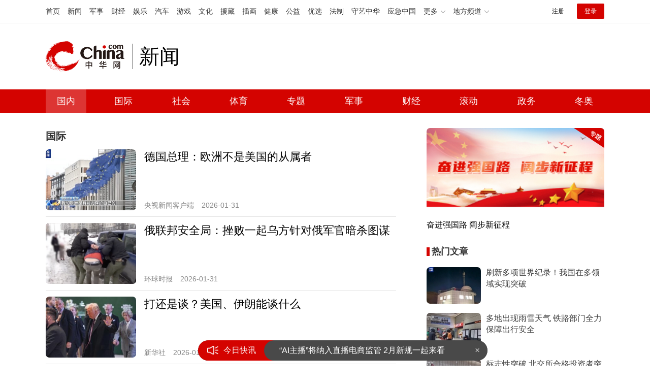

--- FILE ---
content_type: text/html
request_url: https://news.china.com/zh_cn/international/index.html
body_size: 13734
content:
<!doctype html>
<html>
<head>
<meta charset="UTF-8">
<title>国际新闻_新闻频道_中华网</title>
<meta name="keywords" content="国际新闻最新消息,国际新闻快报,国际新闻头条,国际新闻专业,国际新闻最新十条,当前最新国际新闻,新闻头条最新消息,新闻最新消息,今日热点新闻,世界重大新闻,今天重大新闻,中华网新闻,中华新闻,中华网新闻频道" />
<meta name="description" content="中华网新闻频道提供热点突发、深度报道、国内新闻、国际新闻、社会新闻、专题报道、时事评论、图片报道、军事、历史等全面且即时有深度的资讯内容。" />
<meta name="author" content="#4722 wb" />
<link href="/css/style.list.2021.css" rel="stylesheet">
<!--cid:999-->
</head>
<body>

<!-- /etc/header.2021.shtml Start -->

<!-- /etc/public.2021.shtml Start -->
<!-- #14771 Start -->
<script>var _hmt=_hmt||[];(function(){var hm=document.createElement("script");hm.src="https://hm.baidu.com/hm.js?cbec92dec763e6774898d6d85460f707";var s=document.getElementsByTagName("script")[0];s.parentNode.insertBefore(hm,s);})();</script>
<!-- #14771 End -->
<!-- #3026 新闻 Start -->
<div style="display:none;"><script src="https://s22.cnzz.com/z_stat.php?id=1273984079&web_id=1273984079" language="JavaScript"></script></div>
<!-- #3026 新闻 End -->
<!-- /etc/public.2021.shtml End -->
<div class="header">
    <!-- /etc/h_top_2021.shtml Start -->
<link href="//www.china.com/zh_cn/plugin/all/topheader/top_header_style_2021.css" rel="stylesheet">
<div class="top_header_bg">
    <div class="top_header">
        <ul class="top_header_channel">
            <li><a href="//www.china.com/" target="_blank">首页</a></li>
            <li><a href="//news.china.com/" target="_blank">新闻</a></li>
            <li><a href="//military.china.com" target="_blank">军事</a></li>
            <li><a href="//finance.china.com/" target="_blank">财经</a></li>
            <li><a href="//ent.china.com/" target="_blank">娱乐</a></li>
            <li><a href="//auto.china.com/" target="_blank">汽车</a></li>
            <li><a href="//game.china.com/" target="_blank">游戏</a></li>
            <li><a href="//culture.china.com/" target="_blank">文化</a></li>
            <li><a href="//yuanzang.china.com" target="_blank">援藏</a></li>
            <li><a href="//chahua.china.com/" target="_blank">插画</a></li>
            <li><a href="//health.china.com/" target="_blank">健康</a></li>
            <li><a href="//gongyi.china.com/" target="_blank">公益</a></li>
            <li><a href="//youxuan.china.com/" target="_blank">优选</a></li>
            <li><a href="//law.china.com/" target="_blank">法制</a></li>
            <li><a href="//shouyi.china.com/" target="_blank">守艺中华</a></li>
            <li><a href="//news.china.com/EmergencyChina/" target="_blank">应急中国</a></li>
            <li class="top_header_sub">更多<div class="sub"><a href="//fo.china.com/" target="_blank">佛学</a><!-- <a href="//jiu.china.com/" target="_blank">酒业</a> --><a href="//history.china.com" target="_blank">文史</a><a href="//gushici.china.com/" target="_blank">古诗词</a><a href="//art.china.com/renwu/" target="_blank">人物</a><a href="//jiemeng.china.com/" target="_blank">解梦</a><a href="//life.china.com/" target="_blank">生活</a><a href="//business.china.com/" target="_blank">商业</a><a href="//ai5g.china.com/" target="_blank">数智</a></div></li>
            <li class="top_header_sub">地方频道<div class="sub"><!-- <a href="//fj.china.com/" target="_blank">福建</a> --><a href="//hb.china.com/" target="_blank">湖北</a><!-- <a href="//henan.china.com/" target="_blank">河南</a> <a href="//jiangsu.china.com/" target="_blank">江苏</a>--><a href="//sd.china.com/" target="_blank">山东</a><a href="//sx.china.com/" target="_blank">山西</a><a href="//shaanxi.china.com/" target="_blank">丝路</a></div></li>
        </ul>
        <script>(function(){var hover=function(elem,overCallback,outCallback){var isHover=false;var preOvTime=new Date().getTime();function over(e){var curOvTime=new Date().getTime();isHover=true;if(curOvTime-preOvTime>10){overCallback(e,elem)}preOvTime=curOvTime};function out(e){var curOvTime=new Date().getTime();preOvTime=curOvTime;isHover=false;setTimeout(function(){if(!isHover){outCallback(e,elem)}},10)};elem.addEventListener('mouseover',over,false);elem.addEventListener('mouseout',out,false)};var _elem=document.querySelectorAll('.top_header_sub');for(var i=0,j=_elem.length;i<j;i++){hover(_elem[i],function(e,elem){elem.className='top_header_sub over'},function(e,elem){elem.className='top_header_sub'})}})();</script>
        <ul class="top_header_nav">
            <li><span id="headNavLogin" class="headNavLogin"><a id="headNav_reg" href="//passport.china.com/reg/mobile" target="_blank" class="reg">注册</a><a id="headNav_login" href="//passport.china.com/" target="_blank" class="login">登录</a></span></li>
        </ul>
        <script src="//dvsend.china.com/china_login/js/china_api_login.js"></script>
        <script>china_api_login({id:'headNavLogin',initHTML:'<a id="headNav_reg" href="//passport.china.com/reg/mobile" target="_blank" class="reg">注册</a><a id="headNav_login" href="//passport.china.com/" target="_blank" class="login">登录</a>',logonHTML:'<em class="headNavLogout"><span title="[F7:nickname /]"><a href="//passport.china.com/">[F7:nickname /]</a></span>[F7:out /]</em>'});</script>
    </div>
</div>
<!-- /etc/h_top_2021.shtml End -->
    <div class="top_header_info top_header_article">
        <h1 class="top_header_logo"><a href="//www.china.com" target="_blank">中华网 china.com</a></h1>
        <div class="top_header_logo_channel">新闻</div>
        <div class="top_header_right">
			<!-- 广告位：新闻首页顶部通栏1 800x90 -->
			<script>
			(function() {
			    var s = "_" + Math.random().toString(36).slice(2);
			    document.write('<div id="' + s + '"></div>');
			    (window.slotchbydup=window.slotchbydup || []).push({
			        id: '16226907',
			        container: s,
			        size: '800,90'
			    });
			})();
			</script>
		</div>
    </div>
	<!-- /etc/nav.shtml Start -->
<div class="top_header_subnav_bg">
	<div class="top_header_subnav" id="js_top_header_subnav">
		<a href="//news.china.com/domestic/index.html" target="_blank">国内</a>
		<a href="//news.china.com/international/index.html" target="_blank">国际</a>
		<a href="//news.china.com/social/index.html" target="_blank">社会</a>
		<a href="//sports.china.com/" target="_blank">体育</a>
		<a href="//news.china.com/zh_cn/focus/index.html" target="_blank">专题</a>
		<a href="//military.china.com/" target="_blank">军事</a>
		<a href="//finance.china.com/" target="_blank">财经</a>
		<a href="//news.china.com/news100/" target="_blank">滚动</a>
		<a href="//news.china.com/zw/" target="_blank">政务</a>
		<a href="//news.china.com/beijing2022/" target="_blank">冬奥</a>
	</div>
</div>
<!-- /etc/nav.shtml End -->
</div>
<!-- /etc/header.2021.shtml End -->
<div class="wrap clearfix" id="js-info-flow">
    <div class="wp_left">
        <h2 class="wp_title">国际</h2>
        <ul class="item_list mt0">
            
            <li><a href="https://news.china.com/international/1000/20260131/49212750.html" target="_blank" class="item_img"><img class="lazy" src="[data-uri]" data-original="https://img3.utuku.imgcdc.com/300x200/news/20260131/9add8f12-89ae-4a8c-be83-122b1288fea9.jpg" alt="德国总理：欧洲不是美国的从属者"></a><h3 class="item_title"><a href="https://news.china.com/international/1000/20260131/49212750.html" target="_blank">德国总理：欧洲不是美国的从属者</a></h3><span class="item_info"><em class="item_source">央视新闻客户端</em><em class="item_time">2026-01-31</em></span></li>
            

            <li><a href="https://news.china.com/international/1000/20260131/49212739.html" target="_blank" class="item_img"><img class="lazy" src="[data-uri]" data-original="https://img0.utuku.imgcdc.com/300x200/news/20260131/de791e66-a074-46c9-9815-e363b3b93380.png" alt="俄联邦安全局：挫败一起乌方针对俄军官暗杀图谋"></a><h3 class="item_title"><a href="https://news.china.com/international/1000/20260131/49212739.html" target="_blank">俄联邦安全局：挫败一起乌方针对俄军官暗杀图谋</a></h3><span class="item_info"><em class="item_source">环球时报</em><em class="item_time">2026-01-31</em></span></li>
            

            <li><a href="https://news.china.com/international/1000/20260131/49212729.html" target="_blank" class="item_img"><img class="lazy" src="[data-uri]" data-original="https://img2.utuku.imgcdc.com/300x200/news/20260131/6885874b-6e2f-4ba8-9833-73a7437446bf.jpg" alt="打还是谈？美国、伊朗能谈什么"></a><h3 class="item_title"><a href="https://news.china.com/international/1000/20260131/49212729.html" target="_blank">打还是谈？美国、伊朗能谈什么</a></h3><span class="item_info"><em class="item_source">新华社</em><em class="item_time">2026-01-31</em></span></li>
            

            <li><a href="https://news.china.com/international/1000/20260131/49212720.html" target="_blank" class="item_img"><img class="lazy" src="[data-uri]" data-original="https://img3.utuku.imgcdc.com/300x200/news/20260131/c381b6cc-75da-4af9-9255-280bcee5f17b.png" alt="英国高官驳斥特朗普涉中英言论：错了"></a><h3 class="item_title"><a href="https://news.china.com/international/1000/20260131/49212720.html" target="_blank">英国高官驳斥特朗普涉中英言论：错了</a></h3><span class="item_info"><em class="item_source">环球时报</em><em class="item_time">2026-01-31</em></span></li>
            

            <li><a href="https://news.china.com/international/1000/20260131/49212711.html" target="_blank" class="item_img"><img class="lazy" src="[data-uri]" data-original="https://img3.utuku.imgcdc.com/300x200/news/20260131/2af37a4a-fe0c-40d1-93b8-bb34d4f07b3f.png" alt="出现以靖国神社为举办地的活动信息，宝可梦致歉"></a><h3 class="item_title"><a href="https://news.china.com/international/1000/20260131/49212711.html" target="_blank">出现以靖国神社为举办地的活动信息，宝可梦致歉</a></h3><span class="item_info"><em class="item_source">环球时报</em><em class="item_time">2026-01-31</em></span></li>
            

            <li><a href="https://news.china.com/international/1000/20260131/49212702.html" target="_blank" class="item_img"><img class="lazy" src="[data-uri]" data-original="https://img3.utuku.imgcdc.com/300x200/news/20260131/03376875-7e1f-4de3-88b3-7b5fa9d23fa2.png" alt="“致命尼帕”会全球流行吗？该如何防护？"></a><h3 class="item_title"><a href="https://news.china.com/international/1000/20260131/49212702.html" target="_blank">“致命尼帕”会全球流行吗？该如何防护？</a></h3><span class="item_info"><em class="item_source">人民日报客户端</em><em class="item_time">2026-01-31</em></span></li>
            

            <li><h3 class="item_title"><a href="https://news.china.com/international/1000/20260130/49211232.html" target="_blank">欧盟外长：中东不需要一场新的战争</a></h3><span class="item_info"><em class="item_source">新华社</em><em class="item_time">2026-01-30</em></span></li>
            

            <li><h3 class="item_title"><a href="https://news.china.com/international/1000/20260130/49211222.html" target="_blank">伊朗将在霍尔木兹海峡进行实弹演习</a></h3><span class="item_info"><em class="item_source">新华社</em><em class="item_time">2026-01-30</em></span></li>
            

            <li><a href="https://news.china.com/international/1000/20260130/49209910.html" target="_blank" class="item_img"><img class="lazy" src="[data-uri]" data-original="https://img3.utuku.imgcdc.com/300x200/news/20260130/df2748e6-7270-485d-a4bf-c2fe7d735b70.jpg" alt="日本民间集会敦促高市早苗撤回错误言论"></a><h3 class="item_title"><a href="https://news.china.com/international/1000/20260130/49209910.html" target="_blank">日本民间集会敦促高市早苗撤回错误言论</a></h3><span class="item_info"><em class="item_source">环球时报</em><em class="item_time">2026-01-30</em></span></li>
            

            <li><a href="https://news.china.com/international/1000/20260130/49209896.html" target="_blank" class="item_img"><img class="lazy" src="[data-uri]" data-original="https://img1.utuku.imgcdc.com/300x200/news/20260130/ec35214d-a4a6-4ac4-a148-fa1b0edd4d4d.jpg" alt="为干涉委内瑞拉辩解，美国务卿甩锅中国"></a><h3 class="item_title"><a href="https://news.china.com/international/1000/20260130/49209896.html" target="_blank">为干涉委内瑞拉辩解，美国务卿甩锅中国</a></h3><span class="item_info"><em class="item_source">环球时报</em><em class="item_time">2026-01-30</em></span></li>
            

          
            
            <li><h3 class="item_title"><a href="https://news.china.com/socialgd/10000169/20260131/49213310.html" target="_blank">日本发现中国女性遗体 初步认定他杀 警方展开调查</a></h3><span class="item_info"><em class="item_source">环球时报</em><em class="item_time">2026-01-31</em></span></li>
            

            <li><a href="https://news.china.com/socialgd/10000169/20260131/49213309.html" target="_blank" class="item_img"><img class="lazy" src="[data-uri]" data-original="https://img2.utuku.imgcdc.com/300x200/news/20260131/98d288cc-dc63-4bd2-b34f-59ebebe4fc05.jpg" alt="美国政府又“停摆”了 两党谈判再陷僵局"></a><h3 class="item_title"><a href="https://news.china.com/socialgd/10000169/20260131/49213309.html" target="_blank">美国政府又“停摆”了 两党谈判再陷僵局</a></h3><span class="item_info"><em class="item_source">环球网</em><em class="item_time">2026-01-31</em></span></li>
            

            <li><a href="https://news.china.com/socialgd/10000169/20260131/49213308.html" target="_blank" class="item_img"><img class="lazy" src="[data-uri]" data-original="https://img3.utuku.imgcdc.com/300x200/news/20260131/94e694a5-468f-4db4-a8c7-9dfea59fa19b.jpg" alt="金银大幅下跌原因找到了 沃什提名引发市场动荡"></a><h3 class="item_title"><a href="https://news.china.com/socialgd/10000169/20260131/49213308.html" target="_blank">金银大幅下跌原因找到了 沃什提名引发市场动荡</a></h3><span class="item_info"><em class="item_source">央广网</em><em class="item_time">2026-01-31</em></span></li>
            

            <li><h3 class="item_title"><a href="https://news.china.com/socialgd/10000169/20260131/49213271.html" target="_blank">吴强当选贵州省人大常委会副主任 会议圆满闭幕</a></h3><span class="item_info"><em class="item_source">中国新闻网</em><em class="item_time">2026-01-31</em></span></li>
            

            <li><a href="https://news.china.com/socialgd/10000169/20260131/49213270.html" target="_blank" class="item_img"><img class="lazy" src="[data-uri]" data-original="https://img2.utuku.imgcdc.com/300x200/news/20260131/75f3caeb-c671-4959-ae7e-4aea40c35c22.jpg" alt="德约：半决赛胜利堪比大满贯夺冠 老将毅力逆转胜"></a><h3 class="item_title"><a href="https://news.china.com/socialgd/10000169/20260131/49213270.html" target="_blank">德约：半决赛胜利堪比大满贯夺冠 老将毅力逆转胜</a></h3><span class="item_info"><em class="item_source">百家号</em><em class="item_time">2026-01-31</em></span></li>
            

            <li><a href="https://news.china.com/socialgd/10000169/20260131/49213269.html" target="_blank" class="item_img"><img class="lazy" src="[data-uri]" data-original="https://img1.utuku.imgcdc.com/300x200/news/20260131/575fa83a-ca14-4d14-8d1e-ec70460d949d.jpg" alt="太平年 吴越文化热潮再起"></a><h3 class="item_title"><a href="https://news.china.com/socialgd/10000169/20260131/49213269.html" target="_blank">太平年 吴越文化热潮再起</a></h3><span class="item_info"><em class="item_source">界面新闻</em><em class="item_time">2026-01-31</em></span></li>
            

            <li><h3 class="item_title"><a href="https://news.china.com/socialgd/10000169/20260131/49213268.html" target="_blank">联合国资金可能在7月前耗尽 财政危机迫近</a></h3><span class="item_info"><em class="item_source">财联社</em><em class="item_time">2026-01-31</em></span></li>
            

            <li><h3 class="item_title"><a href="https://news.china.com/socialgd/10000169/20260131/49213267.html" target="_blank">特朗普为何钟情于“国家紧急状态” 总统权力的频繁使用</a></h3><span class="item_info"><em class="item_source">新华网</em><em class="item_time">2026-01-31</em></span></li>
            

            <li><a href="https://news.china.com/socialgd/10000169/20260131/49213263.html" target="_blank" class="item_img"><img class="lazy" src="[data-uri]" data-original="https://img3.utuku.imgcdc.com/300x200/news/20260131/4fca2d74-c325-4be9-8f4d-14c59426fc4a.jpg" alt="刷新多项纪录！中国在多领域实现突破 科技创新步履不停"></a><h3 class="item_title"><a href="https://news.china.com/socialgd/10000169/20260131/49213263.html" target="_blank">刷新多项纪录！中国在多领域实现突破 科技创新步履不停</a></h3><span class="item_info"><em class="item_source">光明网</em><em class="item_time">2026-01-31</em></span></li>
            

            <li><a href="https://news.china.com/socialgd/10000169/20260131/49213262.html" target="_blank" class="item_img"><img class="lazy" src="[data-uri]" data-original="https://img0.utuku.imgcdc.com/300x200/news/20260131/d6237e10-067f-412d-89c7-e7c4c1873e4b.jpg" alt="中方敦促各国反对选择性反恐 加强国际反恐合作"></a><h3 class="item_title"><a href="https://news.china.com/socialgd/10000169/20260131/49213262.html" target="_blank">中方敦促各国反对选择性反恐 加强国际反恐合作</a></h3><span class="item_info"><em class="item_source">央视网</em><em class="item_time">2026-01-31</em></span></li>
            

            <li><h3 class="item_title"><a href="https://news.china.com/socialgd/10000169/20260131/49213261.html" target="_blank">特朗普称已向伊朗告知最后期限 谈判条件待满足</a></h3><span class="item_info"><em class="item_source">环球时报</em><em class="item_time">2026-01-31</em></span></li>
            

            <li><h3 class="item_title"><a href="https://news.china.com/socialgd/10000169/20260131/49213260.html" target="_blank">给航班锁座立规矩出行更安心 选座透明便利旅客</a></h3><span class="item_info"><em class="item_source">极目新闻</em><em class="item_time">2026-01-31</em></span></li>
            

            <li><a href="https://news.china.com/socialgd/10000169/20260131/49213259.html" target="_blank" class="item_img"><img class="lazy" src="[data-uri]" data-original="https://img0.utuku.imgcdc.com/300x200/news/20260131/fa8f96a7-6309-496a-822d-3c44b76b1bb8.jpg" alt="铁路12306候补用对方法更靠谱 春运抢票攻略"></a><h3 class="item_title"><a href="https://news.china.com/socialgd/10000169/20260131/49213259.html" target="_blank">铁路12306候补用对方法更靠谱 春运抢票攻略</a></h3><span class="item_info"><em class="item_source">极目新闻</em><em class="item_time">2026-01-31</em></span></li>
            

            <li><h3 class="item_title"><a href="https://news.china.com/socialgd/10000169/20260131/49213258.html" target="_blank">我国已拥有全球最完整风电产业链 高空风电开启新征程</a></h3><span class="item_info"><em class="item_source">东方财富网</em><em class="item_time">2026-01-31</em></span></li>
            

            <li><h3 class="item_title"><a href="https://news.china.com/socialgd/10000169/20260131/49213257.html" target="_blank">成为中国人为什么火了 中国文化魅力全球传</a></h3><span class="item_info"><em class="item_source">环球网</em><em class="item_time">2026-01-31</em></span></li>
            

            <li><h3 class="item_title"><a href="https://news.china.com/socialgd/10000169/20260131/49213250.html" target="_blank">江苏失能老人养老消费补贴陆续落地 每月最高800元电子券</a></h3><span class="item_info"><em class="item_source">中国新闻网</em><em class="item_time">2026-01-31</em></span></li>
            

            <li><a href="https://news.china.com/socialgd/10000169/20260131/49213249.html" target="_blank" class="item_img"><img class="lazy" src="[data-uri]" data-original="https://img3.utuku.imgcdc.com/300x200/news/20260131/aff0bcd9-5c77-42d9-8d16-416d2e97b0ea.jpg" alt="轰-6k在黄岩岛战备警巡示意图 彰显主权巡航"></a><h3 class="item_title"><a href="https://news.china.com/socialgd/10000169/20260131/49213249.html" target="_blank">轰-6k在黄岩岛战备警巡示意图 彰显主权巡航</a></h3><span class="item_info"><em class="item_source">环球网</em><em class="item_time">2026-01-31</em></span></li>
            

            <li><a href="https://news.china.com/socialgd/10000169/20260131/49213241.html" target="_blank" class="item_img"><img class="lazy" src="[data-uri]" data-original="https://img3.utuku.imgcdc.com/300x200/news/20260131/31665bc3-d7d0-4b64-848d-8c8e2844cacd.jpg" alt="黄金白银暴跌两大推手 获利回吐与美联储主席人选"></a><h3 class="item_title"><a href="https://news.china.com/socialgd/10000169/20260131/49213241.html" target="_blank">黄金白银暴跌两大推手 获利回吐与美联储主席人选</a></h3><span class="item_info"><em class="item_source">财联社</em><em class="item_time">2026-01-31</em></span></li>
            

            <li><a href="https://news.china.com/socialgd/10000169/20260131/49213231.html" target="_blank" class="item_img"><img class="lazy" src="[data-uri]" data-original="https://img1.utuku.imgcdc.com/300x200/news/20260131/90a44e05-7fac-4d4f-8a94-b443eca957f4.jpg" alt="张帅澳网女双第二冠 再度圆梦墨尔本"></a><h3 class="item_title"><a href="https://news.china.com/socialgd/10000169/20260131/49213231.html" target="_blank">张帅澳网女双第二冠 再度圆梦墨尔本</a></h3><span class="item_info"><em class="item_source">新民晚报</em><em class="item_time">2026-01-31</em></span></li>
            

            <li><a href="https://news.china.com/socialgd/10000169/20260131/49213230.html" target="_blank" class="item_img"><img class="lazy" src="[data-uri]" data-original="https://img1.utuku.imgcdc.com/300x200/news/20260131/d47d83c6-1736-4cfd-9e60-0df5ab45555f.jpg" alt="黄金白银突然闪崩？市场惊现瀑布式下跌"></a><h3 class="item_title"><a href="https://news.china.com/socialgd/10000169/20260131/49213230.html" target="_blank">黄金白银突然闪崩？市场惊现瀑布式下跌</a></h3><span class="item_info"><em class="item_source">秦绪文自媒体</em><em class="item_time">2026-01-31</em></span></li>
            

            <li><h3 class="item_title"><a href="https://news.china.com/socialgd/10000169/20260131/49213229.html" target="_blank">山西一县委原书记搞政绩工程被双开 严重违纪违法受惩处</a></h3><span class="item_info"><em class="item_source">闽南网</em><em class="item_time">2026-01-31</em></span></li>
            

            <li><a href="https://news.china.com/socialgd/10000169/20260131/49213228.html" target="_blank" class="item_img"><img class="lazy" src="[data-uri]" data-original="https://img3.utuku.imgcdc.com/300x200/news/20260131/5c89a610-7c54-47d6-b3d1-c0c286179548.jpg" alt="北京市民带马扎排队4小时买黄金 购金热潮再现"></a><h3 class="item_title"><a href="https://news.china.com/socialgd/10000169/20260131/49213228.html" target="_blank">北京市民带马扎排队4小时买黄金 购金热潮再现</a></h3><span class="item_info"><em class="item_source">北京新闻</em><em class="item_time">2026-01-31</em></span></li>
            

            <li><a href="https://news.china.com/socialgd/10000169/20260131/49213227.html" target="_blank" class="item_img"><img class="lazy" src="[data-uri]" data-original="https://img2.utuku.imgcdc.com/300x200/news/20260131/9ee62444-b805-49ea-bd03-0360a16768ad.jpg" alt="女子离婚5天后前夫去世 抚恤金引纠纷 家庭纷争再起"></a><h3 class="item_title"><a href="https://news.china.com/socialgd/10000169/20260131/49213227.html" target="_blank">女子离婚5天后前夫去世 抚恤金引纠纷 家庭纷争再起</a></h3><span class="item_info"><em class="item_source">红星新闻</em><em class="item_time">2026-01-31</em></span></li>
            

            <li><h3 class="item_title"><a href="https://news.china.com/socialgd/10000169/20260131/49213226.html" target="_blank">泽连斯基谴责欧洲和美国 批评格陵兰岛问题处理方式</a></h3><span class="item_info"><em class="item_source">参考消息</em><em class="item_time">2026-01-31</em></span></li>
            

            <li><a href="https://news.china.com/socialgd/10000169/20260131/49213225.html" target="_blank" class="item_img"><img class="lazy" src="[data-uri]" data-original="https://img3.utuku.imgcdc.com/300x200/news/20260131/a6aba4a2-a869-4899-bb6f-c4c2b4a9cc73.jpg" alt="谁按下了贵金属的核按钮 深夜血洗引发市场惊魂"></a><h3 class="item_title"><a href="https://news.china.com/socialgd/10000169/20260131/49213225.html" target="_blank">谁按下了贵金属的核按钮 深夜血洗引发市场惊魂</a></h3><span class="item_info"><em class="item_source">新浪·财经头条</em><em class="item_time">2026-01-31</em></span></li>
            

            <li><h3 class="item_title"><a href="https://news.china.com/socialgd/10000169/20260131/49213224.html" target="_blank">英首相遇首席捕鼠官打趣称带回去 赏灯品茶话趣事</a></h3><span class="item_info"><em class="item_source">网易</em><em class="item_time">2026-01-31</em></span></li>
            

            <li><h3 class="item_title"><a href="https://news.china.com/socialgd/10000169/20260131/49213223.html" target="_blank">库迪取消全场9.9元网友吐槽背刺 部分产品仍享特价</a></h3><span class="item_info"><em class="item_source">鲁中晨报</em><em class="item_time">2026-01-31</em></span></li>
            

            <li><a href="https://news.china.com/socialgd/10000169/20260131/49213222.html" target="_blank" class="item_img"><img class="lazy" src="[data-uri]" data-original="https://img1.utuku.imgcdc.com/300x200/news/20260131/b6ee2472-5c18-4134-b2ec-a7487eeb565c.jpg" alt="周大福金饰克价1个月涨了262元 金价创历史新高"></a><h3 class="item_title"><a href="https://news.china.com/socialgd/10000169/20260131/49213222.html" target="_blank">周大福金饰克价1个月涨了262元 金价创历史新高</a></h3><span class="item_info"><em class="item_source">澎湃新闻</em><em class="item_time">2026-01-31</em></span></li>
            

            <li><h3 class="item_title"><a href="https://news.china.com/socialgd/10000169/20260131/49213221.html" target="_blank">日本山林中发现1中国籍女性遗体 使馆要求查明死因</a></h3><span class="item_info"><em class="item_source">中国新闻网</em><em class="item_time">2026-01-31</em></span></li>
            

            <li><a href="https://news.china.com/socialgd/10000169/20260131/49213215.html" target="_blank" class="item_img"><img class="lazy" src="[data-uri]" data-original="https://img2.utuku.imgcdc.com/300x200/news/20260131/0fd2e958-9e3d-4dbc-b67d-6e4f8e9328ba.jpg" alt="半两财经｜国际黄金、白银史诗级暴跌 市场震动金银比创新低"></a><h3 class="item_title"><a href="https://news.china.com/socialgd/10000169/20260131/49213215.html" target="_blank">半两财经｜国际黄金、白银史诗级暴跌 市场震动金银比创新低</a></h3><span class="item_info"><em class="item_source">财联社</em><em class="item_time">2026-01-31</em></span></li>
            

            <li><a href="https://news.china.com/socialgd/10000169/20260131/49213214.html" target="_blank" class="item_img"><img class="lazy" src="[data-uri]" data-original="https://img3.utuku.imgcdc.com/300x200/news/20260131/e8b2d9ab-594a-4c52-8f8b-8c89ee0f423b.jpg" alt="《女神蒙上眼》聚焦人情与法理 辛芷蕾新剧引发关注"></a><h3 class="item_title"><a href="https://news.china.com/socialgd/10000169/20260131/49213214.html" target="_blank">《女神蒙上眼》聚焦人情与法理 辛芷蕾新剧引发关注</a></h3><span class="item_info"><em class="item_source">千龙网</em><em class="item_time">2026-01-31</em></span></li>
            

            <li><h3 class="item_title"><a href="https://news.china.com/socialgd/10000169/20260131/49213213.html" target="_blank">古巴宣布进入国际紧急状态 应对美方威胁</a></h3><span class="item_info"><em class="item_source">新华网</em><em class="item_time">2026-01-31</em></span></li>
            

            <li><a href="https://news.china.com/socialgd/10000169/20260131/49213208.html" target="_blank" class="item_img"><img class="lazy" src="[data-uri]" data-original="https://img3.utuku.imgcdc.com/300x200/news/20260131/03910da5-28cc-4af0-8deb-d85909931db8.jpg" alt="郭正亮呼吁“监委”采用政党推荐 制衡司法滥权"></a><h3 class="item_title"><a href="https://news.china.com/socialgd/10000169/20260131/49213208.html" target="_blank">郭正亮呼吁“监委”采用政党推荐 制衡司法滥权</a></h3><span class="item_info"><em class="item_source">海峡导报</em><em class="item_time">2026-01-31</em></span></li>
            

            <li><a href="https://news.china.com/socialgd/10000169/20260131/49213205.html" target="_blank" class="item_img"><img class="lazy" src="[data-uri]" data-original="https://img3.utuku.imgcdc.com/300x200/news/20260131/b0c9ef8b-e314-431a-9d5c-c8dcd93b56de.jpg" alt="金银价格大幅下跌 华尔街操控受阻"></a><h3 class="item_title"><a href="https://news.china.com/socialgd/10000169/20260131/49213205.html" target="_blank">金银价格大幅下跌 华尔街操控受阻</a></h3><span class="item_info"><em class="item_source">国良士大夫</em><em class="item_time">2026-01-31</em></span></li>
            

            <li><h3 class="item_title"><a href="https://news.china.com/socialgd/10000169/20260131/49213203.html" target="_blank">酒店称撤走黄金地砖与金价无关 黄金大道的沉默宣言</a></h3><span class="item_info"><em class="item_source">话题体温计</em><em class="item_time">2026-01-31</em></span></li>
            

            <li><a href="https://news.china.com/socialgd/10000169/20260131/49213202.html" target="_blank" class="item_img"><img class="lazy" src="[data-uri]" data-original="https://img3.utuku.imgcdc.com/300x200/news/20260131/c454ef40-0e15-42a6-b480-00dcfefec6f9.jpg" alt="金饰克价暴涨之后两天连跌 金价大幅回调"></a><h3 class="item_title"><a href="https://news.china.com/socialgd/10000169/20260131/49213202.html" target="_blank">金饰克价暴涨之后两天连跌 金价大幅回调</a></h3><span class="item_info"><em class="item_source">新浪财经</em><em class="item_time">2026-01-31</em></span></li>
            

            <li><h3 class="item_title"><a href="https://news.china.com/socialgd/10000169/20260131/49213200.html" target="_blank">金饰克价两天跌超80元 金价持续下挫</a></h3><span class="item_info"><em class="item_source">每日经济新闻</em><em class="item_time">2026-01-31</em></span></li>
            

            <li><h3 class="item_title"><a href="https://news.china.com/socialgd/10000169/20260131/49213199.html" target="_blank">缅北明家犯罪集团案11名罪犯被执行死刑 严惩跨境犯罪</a></h3><span class="item_info"><em class="item_source">环球网</em><em class="item_time">2026-01-31</em></span></li>
            

            <li><h3 class="item_title"><a href="https://news.china.com/socialgd/10000169/20260131/49213198.html" target="_blank">停车飞奔拉回轻生女子的车主找到了 公交车驾驶员英勇救人</a></h3><span class="item_info"><em class="item_source">新浪财经</em><em class="item_time">2026-01-31</em></span></li>
            

            <li><h3 class="item_title"><a href="https://news.china.com/socialgd/10000169/20260131/49213197.html" target="_blank">9岁男孩骑山羊过河气场拉满 小小“山羊指挥官”</a></h3><span class="item_info"><em class="item_source">新浪财经</em><em class="item_time">2026-01-31</em></span></li>
            

            <li><h3 class="item_title"><a href="https://news.china.com/socialgd/10000169/20260131/49213196.html" target="_blank">爱泼斯坦案包含2000多段 司法部继续公布调查材料</a></h3><span class="item_info"><em class="item_source">每日经济新闻</em><em class="item_time">2026-01-31</em></span></li>
            

            <li><a href="https://news.china.com/socialgd/10000169/20260131/49213195.html" target="_blank" class="item_img"><img class="lazy" src="[data-uri]" data-original="https://img0.utuku.imgcdc.com/300x200/news/20260131/9bd8c45a-f4dc-4d88-901c-d53229a74c77.jpg" alt="天量定期存款到期！低利率时代，2026年我们的钱该往哪儿挪？ 固收+产品成新宠"></a><h3 class="item_title"><a href="https://news.china.com/socialgd/10000169/20260131/49213195.html" target="_blank">天量定期存款到期！低利率时代，2026年我们的钱该往哪儿挪？ 固收+产品成新宠</a></h3><span class="item_info"><em class="item_source">新浪财经</em><em class="item_time">2026-01-31</em></span></li>
            

            <li><h3 class="item_title"><a href="https://news.china.com/socialgd/10000169/20260131/49213194.html" target="_blank">负责人谈守岛人招聘：2个月休4天 岗位条件艰苦需理性看待</a></h3><span class="item_info"><em class="item_source">新浪财经</em><em class="item_time">2026-01-31</em></span></li>
            

            <li><a href="https://news.china.com/socialgd/10000169/20260131/49213193.html" target="_blank" class="item_img"><img class="lazy" src="[data-uri]" data-original="https://img0.utuku.imgcdc.com/300x200/news/20260131/8f3ec289-1989-4ae0-9d5a-b1633b21d16b.jpg" alt="黄金：欲使其亡，必令其狂，下周的天台已经不够用了 金价过山车式波动"></a><h3 class="item_title"><a href="https://news.china.com/socialgd/10000169/20260131/49213193.html" target="_blank">黄金：欲使其亡，必令其狂，下周的天台已经不够用了 金价过山车式波动</a></h3><span class="item_info"><em class="item_source">新浪财经</em><em class="item_time">2026-01-31</em></span></li>
            

            <li><a href="https://news.china.com/socialgd/10000169/20260131/49213192.html" target="_blank" class="item_img"><img class="lazy" src="[data-uri]" data-original="https://img0.utuku.imgcdc.com/300x200/news/20260131/581679fb-ef50-40b5-9ab3-b59a3150b41e.jpg" alt="英伟达拉响安全警报 紧急修复高危漏洞"></a><h3 class="item_title"><a href="https://news.china.com/socialgd/10000169/20260131/49213192.html" target="_blank">英伟达拉响安全警报 紧急修复高危漏洞</a></h3><span class="item_info"><em class="item_source">新浪财经</em><em class="item_time">2026-01-31</em></span></li>
            

            <li><a href="https://news.china.com/socialgd/10000169/20260131/49213191.html" target="_blank" class="item_img"><img class="lazy" src="[data-uri]" data-original="https://img2.utuku.imgcdc.com/300x200/news/20260131/997dca3d-9e4f-4c85-b802-47a4f7d21d0d.jpg" alt="实探中国首富捐400亿筹办钱塘大学 瞄准AI和数字经济缺口"></a><h3 class="item_title"><a href="https://news.china.com/socialgd/10000169/20260131/49213191.html" target="_blank">实探中国首富捐400亿筹办钱塘大学 瞄准AI和数字经济缺口</a></h3><span class="item_info"><em class="item_source">漫评犀利视角</em><em class="item_time">2026-01-31</em></span></li>
            

            <li><h3 class="item_title"><a href="https://news.china.com/socialgd/10000169/20260131/49213189.html" target="_blank">中学回应家委会称帮收每生263元 家长质疑收费依据报警</a></h3><span class="item_info"><em class="item_source">新浪</em><em class="item_time">2026-01-31</em></span></li>
            

            <li><a href="https://news.china.com/socialgd/10000169/20260131/49213188.html" target="_blank" class="item_img"><img class="lazy" src="[data-uri]" data-original="https://img3.utuku.imgcdc.com/300x200/news/20260131/e25a39a8-d424-492c-8da0-6e10c0e8910c.jpg" alt="日本山林发现一具中国籍女性遗体 失踪一个多月后被发现"></a><h3 class="item_title"><a href="https://news.china.com/socialgd/10000169/20260131/49213188.html" target="_blank">日本山林发现一具中国籍女性遗体 失踪一个多月后被发现</a></h3><span class="item_info"><em class="item_source">郑师傅谈房</em><em class="item_time">2026-01-31</em></span></li>
            

            <li><h3 class="item_title"><a href="https://news.china.com/socialgd/10000169/20260131/49213138.html" target="_blank">国际油价30日下跌 小幅回落</a></h3><span class="item_info"><em class="item_source">新华社</em><em class="item_time">2026-01-31</em></span></li>
            

            <li><h3 class="item_title"><a href="https://news.china.com/socialgd/10000169/20260131/49213137.html" target="_blank">54岁中国籍女性在日死亡或为他杀 警方展开调查</a></h3><span class="item_info"><em class="item_source">环球网</em><em class="item_time">2026-01-31</em></span></li>
            

            <li><a href="https://news.china.com/socialgd/10000169/20260131/49213136.html" target="_blank" class="item_img"><img class="lazy" src="[data-uri]" data-original="https://img2.utuku.imgcdc.com/300x200/news/20260131/e7466a42-8ee8-4edc-af5c-c13aa0e415aa.jpg" alt="学者：房价企稳是提振消费重要保障 稳房市促内需"></a><h3 class="item_title"><a href="https://news.china.com/socialgd/10000169/20260131/49213136.html" target="_blank">学者：房价企稳是提振消费重要保障 稳房市促内需</a></h3><span class="item_info"><em class="item_source">界面新闻</em><em class="item_time">2026-01-31</em></span></li>
            

            <li><a href="https://news.china.com/socialgd/10000169/20260131/49213135.html" target="_blank" class="item_img"><img class="lazy" src="[data-uri]" data-original="https://img3.utuku.imgcdc.com/300x200/news/20260131/e45d4ac3-18e8-4540-ad2f-7941ca398506.jpg" alt="突然暴跌！金价一夜蒸发3500元 华尔街深夜“割韭菜”"></a><h3 class="item_title"><a href="https://news.china.com/socialgd/10000169/20260131/49213135.html" target="_blank">突然暴跌！金价一夜蒸发3500元 华尔街深夜“割韭菜”</a></h3><span class="item_info"><em class="item_source">兔头聊财经</em><em class="item_time">2026-01-31</em></span></li>
            

            <li><h3 class="item_title"><a href="https://news.china.com/socialgd/10000169/20260131/49213132.html" target="_blank">古巴谴责美国升级燃油封锁 谎言与威胁加剧封锁</a></h3><span class="item_info"><em class="item_source">新浪财经</em><em class="item_time">2026-01-31</em></span></li>
            

            <li><a href="https://news.china.com/socialgd/10000169/20260131/49213130.html" target="_blank" class="item_img"><img class="lazy" src="[data-uri]" data-original="https://img3.utuku.imgcdc.com/300x200/news/20260131/a5eacb87-00a5-4187-8b44-78abc7952041.jpg" alt="受害者儿子称母亲失踪前刚经历离婚 28年冤案终得昭雪"></a><h3 class="item_title"><a href="https://news.china.com/socialgd/10000169/20260131/49213130.html" target="_blank">受害者儿子称母亲失踪前刚经历离婚 28年冤案终得昭雪</a></h3><span class="item_info"><em class="item_source">网易</em><em class="item_time">2026-01-31</em></span></li>
            

            <li><a href="https://news.china.com/socialgd/10000169/20260131/49213128.html" target="_blank" class="item_img"><img class="lazy" src="[data-uri]" data-original="https://img3.utuku.imgcdc.com/300x200/news/20260131/60f46fd1-6768-4576-84fa-fa7c1814d08a.jpg" alt="黄金白银遭遇史诗级跳水 背后“推手”究竟是谁？ 美联储主席人选消息引发"></a><h3 class="item_title"><a href="https://news.china.com/socialgd/10000169/20260131/49213128.html" target="_blank">黄金白银遭遇史诗级跳水 背后“推手”究竟是谁？ 美联储主席人选消息引发</a></h3><span class="item_info"><em class="item_source">财联社</em><em class="item_time">2026-01-31</em></span></li>
            

            <li><a href="https://news.china.com/socialgd/10000169/20260131/49213127.html" target="_blank" class="item_img"><img class="lazy" src="[data-uri]" data-original="https://img1.utuku.imgcdc.com/300x200/news/20260131/c3d21a44-46e1-4f6d-9f89-1f562beaa69f.jpg" alt="德国足协：抵制美加墨世界杯并不是议题，希望强化积极的力量 聚焦体育凝聚力"></a><h3 class="item_title"><a href="https://news.china.com/socialgd/10000169/20260131/49213127.html" target="_blank">德国足协：抵制美加墨世界杯并不是议题，希望强化积极的力量 聚焦体育凝聚力</a></h3><span class="item_info"><em class="item_source">懂球帝官方</em><em class="item_time">2026-01-31</em></span></li>
            

            <li><a href="https://news.china.com/socialgd/10000169/20260131/49213126.html" target="_blank" class="item_img"><img class="lazy" src="[data-uri]" data-original="https://img0.utuku.imgcdc.com/300x200/news/20260131/864e4f13-d3be-46bc-a1a6-a12f7cff2a20.jpg" alt="白银大跌 有人却靠期权赚几十倍 华尔街大鳄精准做空"></a><h3 class="item_title"><a href="https://news.china.com/socialgd/10000169/20260131/49213126.html" target="_blank">白银大跌 有人却靠期权赚几十倍 华尔街大鳄精准做空</a></h3><span class="item_info"><em class="item_source">宋福气老师</em><em class="item_time">2026-01-31</em></span></li>
            

            <li><h3 class="item_title"><a href="https://news.china.com/socialgd/10000169/20260131/49213125.html" target="_blank">一觉睡醒金价银价涨幅跌回一周前 交易所上调保证金引发抛售潮</a></h3><span class="item_info"><em class="item_source">兜兜财富</em><em class="item_time">2026-01-31</em></span></li>
            

            <li><h3 class="item_title"><a href="https://news.china.com/socialgd/10000169/20260131/49213124.html" target="_blank">李嘉诚港口交易或生变 巴拿马裁决引发争议</a></h3><span class="item_info"><em class="item_source">新浪</em><em class="item_time">2026-01-31</em></span></li>
            

            <li><a href="https://news.china.com/socialgd/10000169/20260131/49213123.html" target="_blank" class="item_img"><img class="lazy" src="[data-uri]" data-original="https://img3.utuku.imgcdc.com/300x200/news/20260131/9f80662f-5011-4812-a2c9-a2d862866eab.jpg" alt="黄金白银为何遭恐慌抛售 深夜市场异动揭秘"></a><h3 class="item_title"><a href="https://news.china.com/socialgd/10000169/20260131/49213123.html" target="_blank">黄金白银为何遭恐慌抛售 深夜市场异动揭秘</a></h3><span class="item_info"><em class="item_source">山东时间</em><em class="item_time">2026-01-31</em></span></li>
            

            <li><a href="https://news.china.com/socialgd/10000169/20260131/49213122.html" target="_blank" class="item_img"><img class="lazy" src="[data-uri]" data-original="https://img0.utuku.imgcdc.com/300x200/news/20260131/8b9c8f1f-d687-4dba-aa81-c1e8f4dca861.jpg" alt="张帅组合2026澳网女双冠军 再闯决赛舞台"></a><h3 class="item_title"><a href="https://news.china.com/socialgd/10000169/20260131/49213122.html" target="_blank">张帅组合2026澳网女双冠军 再闯决赛舞台</a></h3><span class="item_info"><em class="item_source">澎湃新闻</em><em class="item_time">2026-01-31</em></span></li>
            

            <li><h3 class="item_title"><a href="https://news.china.com/socialgd/10000169/20260131/49213121.html" target="_blank">去年职工医保个人账户共济4.64亿人次 金额达687.7亿元</a></h3><span class="item_info"><em class="item_source">人民网</em><em class="item_time">2026-01-31</em></span></li>
            

            <li><a href="https://news.china.com/socialgd/10000169/20260131/49213120.html" target="_blank" class="item_img"><img class="lazy" src="[data-uri]" data-original="https://img0.utuku.imgcdc.com/300x200/news/20260131/025ea3be-462e-4c7e-9a7f-f8e9d35341b2.jpg" alt="年少有为今日开播 反套路成功学轻喜剧上线"></a><h3 class="item_title"><a href="https://news.china.com/socialgd/10000169/20260131/49213120.html" target="_blank">年少有为今日开播 反套路成功学轻喜剧上线</a></h3><span class="item_info"><em class="item_source">极目新闻</em><em class="item_time">2026-01-31</em></span></li>
            

            <li><a href="https://news.china.com/socialgd/10000169/20260131/49213119.html" target="_blank" class="item_img"><img class="lazy" src="[data-uri]" data-original="https://img1.utuku.imgcdc.com/300x200/news/20260131/a85d5d2b-0e72-4231-9881-e71da8e1a70f.jpg" alt="北京人形机器人将首登2026年春晚舞台 科技与文化的交汇"></a><h3 class="item_title"><a href="https://news.china.com/socialgd/10000169/20260131/49213119.html" target="_blank">北京人形机器人将首登2026年春晚舞台 科技与文化的交汇</a></h3><span class="item_info"><em class="item_source">光明网</em><em class="item_time">2026-01-31</em></span></li>
            

            <li><a href="https://news.china.com/socialgd/10000169/20260131/49213118.html" target="_blank" class="item_img"><img class="lazy" src="[data-uri]" data-original="https://img1.utuku.imgcdc.com/300x200/news/20260131/82c36d3d-925f-4afd-a3dc-f6d3ef06ec28.jpg" alt="黄金白银遭恐慌抛售 全球贵金属市场巨震"></a><h3 class="item_title"><a href="https://news.china.com/socialgd/10000169/20260131/49213118.html" target="_blank">黄金白银遭恐慌抛售 全球贵金属市场巨震</a></h3><span class="item_info"><em class="item_source">杭州日报</em><em class="item_time">2026-01-31</em></span></li>
            

            <li><a href="https://news.china.com/socialgd/10000169/20260131/49213117.html" target="_blank" class="item_img"><img class="lazy" src="[data-uri]" data-original="https://img1.utuku.imgcdc.com/300x200/news/20260131/2c6fb115-0af4-436c-a8d0-44874603682d.jpg" alt="网购黄金退货或扣5%手续费 市场波动引关注"></a><h3 class="item_title"><a href="https://news.china.com/socialgd/10000169/20260131/49213117.html" target="_blank">网购黄金退货或扣5%手续费 市场波动引关注</a></h3><span class="item_info"><em class="item_source">红星新闻</em><em class="item_time">2026-01-31</em></span></li>
            

            <li><h3 class="item_title"><a href="https://news.china.com/socialgd/10000169/20260131/49213116.html" target="_blank">黄金遭遇40年来最大下跌 金银暴跌引发市场震荡</a></h3><span class="item_info"><em class="item_source">证券时报</em><em class="item_time">2026-01-31</em></span></li>
            

            <li><a href="https://news.china.com/socialgd/10000169/20260131/49213115.html" target="_blank" class="item_img"><img class="lazy" src="[data-uri]" data-original="https://img0.utuku.imgcdc.com/300x200/news/20260131/d0eaf5bc-1ee8-4379-a1e8-3cbf1c78dd12.jpg" alt="解放军军机穿越菲军演划设区 坚定捍卫主权安全"></a><h3 class="item_title"><a href="https://news.china.com/socialgd/10000169/20260131/49213115.html" target="_blank">解放军军机穿越菲军演划设区 坚定捍卫主权安全</a></h3><span class="item_info"><em class="item_source">鲁中晨报</em><em class="item_time">2026-01-31</em></span></li>
            

            <li><a href="https://news.china.com/socialgd/10000169/20260131/49213114.html" target="_blank" class="item_img"><img class="lazy" src="[data-uri]" data-original="https://img1.utuku.imgcdc.com/300x200/news/20260131/612993fe-0a9f-462b-a72f-a385bdfb5784.jpg" alt="黄金白银为何遭遇“血色星期五” 期权市场波动加剧"></a><h3 class="item_title"><a href="https://news.china.com/socialgd/10000169/20260131/49213114.html" target="_blank">黄金白银为何遭遇“血色星期五” 期权市场波动加剧</a></h3><span class="item_info"><em class="item_source">新浪财经</em><em class="item_time">2026-01-31</em></span></li>
            

            <li><a href="https://news.china.com/socialgd/10000169/20260131/49213113.html" target="_blank" class="item_img"><img class="lazy" src="[data-uri]" data-original="https://img3.utuku.imgcdc.com/300x200/news/20260131/934642a7-7300-424f-bab8-9f948570f129.jpg" alt="生命树接棒小城大事 硬核反差引发热议"></a><h3 class="item_title"><a href="https://news.china.com/socialgd/10000169/20260131/49213113.html" target="_blank">生命树接棒小城大事 硬核反差引发热议</a></h3><span class="item_info"><em class="item_source">好剧放映员</em><em class="item_time">2026-01-31</em></span></li>
            

            <li><a href="https://news.china.com/socialgd/10000169/20260131/49213112.html" target="_blank" class="item_img"><img class="lazy" src="[data-uri]" data-original="https://img3.utuku.imgcdc.com/300x200/news/20260131/ce065b69-5cb2-4b1e-8878-2d5f5ee8c43c.jpg" alt="张帅澳网夺冠高举国旗 妈妈喜极而泣 七年等待终圆梦"></a><h3 class="item_title"><a href="https://news.china.com/socialgd/10000169/20260131/49213112.html" target="_blank">张帅澳网夺冠高举国旗 妈妈喜极而泣 七年等待终圆梦</a></h3><span class="item_info"><em class="item_source">追风体坛</em><em class="item_time">2026-01-31</em></span></li>
            

            <li><h3 class="item_title"><a href="https://news.china.com/socialgd/10000169/20260131/49213110.html" target="_blank">南部战区位黄岩岛及周边战备警巡 坚决捍卫国家主权安全</a></h3><span class="item_info"><em class="item_source">中新经纬</em><em class="item_time">2026-01-31</em></span></li>
            

            <li><a href="https://news.china.com/socialgd/10000169/20260131/49213106.html" target="_blank" class="item_img"><img class="lazy" src="[data-uri]" data-original="https://img2.utuku.imgcdc.com/300x200/news/20260131/b0614946-45a3-4835-af59-8812609d5b3e.jpg" alt="丰田销量蝉联第一 烧油的车还是主流 混动与电动化车型占比提升"></a><h3 class="item_title"><a href="https://news.china.com/socialgd/10000169/20260131/49213106.html" target="_blank">丰田销量蝉联第一 烧油的车还是主流 混动与电动化车型占比提升</a></h3><span class="item_info"><em class="item_source">王爷说财经</em><em class="item_time">2026-01-31</em></span></li>
            

            <li><a href="https://news.china.com/socialgd/10000169/20260131/49213103.html" target="_blank" class="item_img"><img class="lazy" src="[data-uri]" data-original="https://img2.utuku.imgcdc.com/300x200/news/20260131/a6c59a10-9c8a-4232-8e01-a13ace9cdcd0.jpg" alt="金晨事件简单事故为何铤而走险 愚蠢操作引争议"></a><h3 class="item_title"><a href="https://news.china.com/socialgd/10000169/20260131/49213103.html" target="_blank">金晨事件简单事故为何铤而走险 愚蠢操作引争议</a></h3><span class="item_info"><em class="item_source">她暖</em><em class="item_time">2026-01-31</em></span></li>
            

            <li><a href="https://news.china.com/socialgd/10000169/20260131/49213099.html" target="_blank" class="item_img"><img class="lazy" src="[data-uri]" data-original="https://img1.utuku.imgcdc.com/300x200/news/20260131/fdfb4543-d23b-4610-a78a-ca303e1f511b.jpg" alt="央视马年春晚第三次联排 李现现身引爆全网"></a><h3 class="item_title"><a href="https://news.china.com/socialgd/10000169/20260131/49213099.html" target="_blank">央视马年春晚第三次联排 李现现身引爆全网</a></h3><span class="item_info"><em class="item_source">秦绪文自媒体</em><em class="item_time">2026-01-31</em></span></li>
            

            <li><a href="https://news.china.com/socialgd/10000169/20260131/49213098.html" target="_blank" class="item_img"><img class="lazy" src="[data-uri]" data-original="https://img3.utuku.imgcdc.com/300x200/news/20260131/6e3715ca-a3ab-434b-8ea5-83c0da5ddb46.jpg" alt="卖金千万防范这些套路 警惕回收陷阱"></a><h3 class="item_title"><a href="https://news.china.com/socialgd/10000169/20260131/49213098.html" target="_blank">卖金千万防范这些套路 警惕回收陷阱</a></h3><span class="item_info"><em class="item_source">长江云新闻</em><em class="item_time">2026-01-31</em></span></li>
            

            <li><h3 class="item_title"><a href="https://news.china.com/socialgd/10000169/20260131/49213097.html" target="_blank">英国首相在上海致辞评价中国之行 重启关系促合作</a></h3><span class="item_info"><em class="item_source">新浪</em><em class="item_time">2026-01-31</em></span></li>
            

            <li><a href="https://news.china.com/socialgd/10000169/20260131/49213096.html" target="_blank" class="item_img"><img class="lazy" src="[data-uri]" data-original="https://img1.utuku.imgcdc.com/300x200/news/20260131/d5fd132c-761b-432f-a1d4-53210ec87bf4.jpg" alt="金银大跳水三大元凶 获利盘集体逃跑"></a><h3 class="item_title"><a href="https://news.china.com/socialgd/10000169/20260131/49213096.html" target="_blank">金银大跳水三大元凶 获利盘集体逃跑</a></h3><span class="item_info"><em class="item_source">南方Plus</em><em class="item_time">2026-01-31</em></span></li>
            

            <li><a href="https://news.china.com/socialgd/10000169/20260131/49213095.html" target="_blank" class="item_img"><img class="lazy" src="[data-uri]" data-original="https://img0.utuku.imgcdc.com/300x200/news/20260131/4dca1295-f803-43af-b31b-146952330f3e.jpg" alt="金价史诗级暴跌，北京金店回收价单日下调近70元 市场剧烈波动"></a><h3 class="item_title"><a href="https://news.china.com/socialgd/10000169/20260131/49213095.html" target="_blank">金价史诗级暴跌，北京金店回收价单日下调近70元 市场剧烈波动</a></h3><span class="item_info"><em class="item_source">新浪财经</em><em class="item_time">2026-01-31</em></span></li>
            

            <li><h3 class="item_title"><a href="https://news.china.com/socialgd/10000169/20260131/49213094.html" target="_blank">舟山守岛人招2男2女：2个月下1次岛 招聘计划意外爆火</a></h3><span class="item_info"><em class="item_source">网易</em><em class="item_time">2026-01-31</em></span></li>
            

            <li><a href="https://news.china.com/socialgd/10000169/20260131/49213091.html" target="_blank" class="item_img"><img class="lazy" src="[data-uri]" data-original="https://img1.utuku.imgcdc.com/300x200/news/20260131/5a19a9df-8243-4d5b-88ab-a44d5d67f6f0.jpg" alt="张帅组合冲击女双冠军 逐梦前行"></a><h3 class="item_title"><a href="https://news.china.com/socialgd/10000169/20260131/49213091.html" target="_blank">张帅组合冲击女双冠军 逐梦前行</a></h3><span class="item_info"><em class="item_source">红星新闻</em><em class="item_time">2026-01-31</em></span></li>
            

            <li><a href="https://news.china.com/socialgd/10000169/20260131/49213090.html" target="_blank" class="item_img"><img class="lazy" src="[data-uri]" data-original="https://img2.utuku.imgcdc.com/300x200/news/20260131/fa52bd08-dc5a-4353-ad49-c235d0797c12.jpg" alt="曼联官宣冬窗出售第二人！滕哈格爱将再次出租，其首签或压哨离队 青训小将租借诺维奇"></a><h3 class="item_title"><a href="https://news.china.com/socialgd/10000169/20260131/49213090.html" target="_blank">曼联官宣冬窗出售第二人！滕哈格爱将再次出租，其首签或压哨离队 青训小将租借诺维奇</a></h3><span class="item_info"><em class="item_source">搜狐</em><em class="item_time">2026-01-31</em></span></li>
            

            <li><a href="https://news.china.com/socialgd/10000169/20260131/49213089.html" target="_blank" class="item_img"><img class="lazy" src="[data-uri]" data-original="https://img1.utuku.imgcdc.com/300x200/news/20260131/70cb25c2-5050-49a7-914e-b705679ed5b1.jpg" alt="何猷君当选新职 从游客到自贸港建设者"></a><h3 class="item_title"><a href="https://news.china.com/socialgd/10000169/20260131/49213089.html" target="_blank">何猷君当选新职 从游客到自贸港建设者</a></h3><span class="item_info"><em class="item_source">青岛新闻网</em><em class="item_time">2026-01-31</em></span></li>
            

            <li><a href="https://news.china.com/socialgd/10000169/20260131/49213085.html" target="_blank" class="item_img"><img class="lazy" src="[data-uri]" data-original="https://img2.utuku.imgcdc.com/300x200/news/20260131/365dbb2a-c9e4-47c2-afe1-c06a77dd0ddd.jpg" alt="张帅组合夺澳网女双冠军 顽强逆转书写辉煌"></a><h3 class="item_title"><a href="https://news.china.com/socialgd/10000169/20260131/49213085.html" target="_blank">张帅组合夺澳网女双冠军 顽强逆转书写辉煌</a></h3><span class="item_info"><em class="item_source">环球网</em><em class="item_time">2026-01-31</em></span></li>
            

            <li><h3 class="item_title"><a href="https://news.china.com/socialgd/10000169/20260131/49213084.html" target="_blank">金饰成交一夜之间降至冰点 市场观望情绪浓厚</a></h3><span class="item_info"><em class="item_source">财联社</em><em class="item_time">2026-01-31</em></span></li>
            

            <li><a href="https://news.china.com/socialgd/10000169/20260131/49213083.html" target="_blank" class="item_img"><img class="lazy" src="[data-uri]" data-original="https://img3.utuku.imgcdc.com/300x200/news/20260131/2a29056c-5c8b-4899-aca0-c869c7341cfd.jpg" alt="丽水队倪豪凯女友赛场心疼喊话 牵挂与祝福满病房"></a><h3 class="item_title"><a href="https://news.china.com/socialgd/10000169/20260131/49213083.html" target="_blank">丽水队倪豪凯女友赛场心疼喊话 牵挂与祝福满病房</a></h3><span class="item_info"><em class="item_source">钱江晚报</em><em class="item_time">2026-01-31</em></span></li>
            

            <li><a href="https://news.china.com/socialgd/10000169/20260131/49213059.html" target="_blank" class="item_img"><img class="lazy" src="[data-uri]" data-original="https://img3.utuku.imgcdc.com/300x200/news/20260131/bbe65127-ddd2-4674-a932-c18545507f0b.jpg" alt="张帅组合夺得澳网女双冠军 逆境中书写辉煌"></a><h3 class="item_title"><a href="https://news.china.com/socialgd/10000169/20260131/49213059.html" target="_blank">张帅组合夺得澳网女双冠军 逆境中书写辉煌</a></h3><span class="item_info"><em class="item_source">环球网</em><em class="item_time">2026-01-31</em></span></li>
            

            <li><a href="https://news.china.com/socialgd/10000169/20260131/49213054.html" target="_blank" class="item_img"><img class="lazy" src="[data-uri]" data-original="https://img1.utuku.imgcdc.com/300x200/news/20260131/a0fc7f0b-3663-400a-bb26-3763372cd263.jpg" alt="小学生放假前集体宣誓不气爸妈 童声嘹亮假期承诺"></a><h3 class="item_title"><a href="https://news.china.com/socialgd/10000169/20260131/49213054.html" target="_blank">小学生放假前集体宣誓不气爸妈 童声嘹亮假期承诺</a></h3><span class="item_info"><em class="item_source">环球网</em><em class="item_time">2026-01-31</em></span></li>
            

            <li><h3 class="item_title"><a href="https://news.china.com/socialgd/10000169/20260131/49213042.html" target="_blank">爱泼斯坦案剩余文件被公布 300万页资料曝光</a></h3><span class="item_info"><em class="item_source">环球时报</em><em class="item_time">2026-01-31</em></span></li>
            

            <li><h3 class="item_title"><a href="https://news.china.com/socialgd/10000169/20260131/49213040.html" target="_blank">南海部分海域将进行军事训练 航行警告发布</a></h3><span class="item_info"><em class="item_source">凤凰网</em><em class="item_time">2026-01-31</em></span></li>
            

        </ul>
    </div>
    <!-- /etc/right.list.2021.shtml Start -->

<div class="wp_side">
    <div class="side_mod">
        <ul class="slide_img_sp">
            <!--cid:13004124-->

<li><a href="https://news.china.com/focus/2024guoqing/" class="item_img" target="_blank"><img src="https://img1.utuku.imgcdc.com/300x0/news/20241121/9691e033-a1d8-4828-a382-84b642a815ac.jpg" alt="奋进强国路 阔步新征程"><i class="sp"></i></a><h3 class="item_txt"><a href="https://news.china.com/focus/2024guoqing/" target="_blank">奋进强国路 阔步新征程</a></h3></li>


        </ul>
    </div>
    <div class="side_mod">
        <div class="side_title"><h2>热门文章</h2></div>
        <ul class="slide_img_txt onlytxt">
            <!--cid:13004123-->

<li><a href="https://news.china.com/domestic/945/20260131/49212578.html" class="item_img" target="_blank"><img src="https://img2.utuku.imgcdc.com/300x0/news/20260131/d100e854-6137-47f7-adf2-1664ee07c84e.jpg" alt="刷新多项世界纪录！我国在多领域实现突破"></a><h3 class="item_txt"><a href="https://news.china.com/domestic/945/20260131/49212578.html" target="_blank">刷新多项世界纪录！我国在多领域实现突破</a></h3></li>


<li><a href="https://news.china.com/domestic/945/20260131/49212599.html" class="item_img" target="_blank"><img src="https://img2.utuku.imgcdc.com/300x0/news/20260131/dff6fa98-1ac2-4e6a-adee-b503185a0007.jpg" alt="多地出现雨雪天气 铁路部门全力保障出行安全"></a><h3 class="item_txt"><a href="https://news.china.com/domestic/945/20260131/49212599.html" target="_blank">多地出现雨雪天气 铁路部门全力保障出行安全</a></h3></li>


<li><a href="https://news.china.com/domestic/945/20260131/49212612.html" class="item_img" target="_blank"><img src="https://img3.utuku.imgcdc.com/300x0/news/20260131/bd5e90c7-95ce-4d9a-856d-9129b3e126d5.jpg" alt="标志性突破 北交所合格投资者突破千万户"></a><h3 class="item_txt"><a href="https://news.china.com/domestic/945/20260131/49212612.html" target="_blank">标志性突破 北交所合格投资者突破千万户</a></h3></li>


<li><a href="https://news.china.com/domestic/945/20260131/49212659.html" class="item_img" target="_blank"><img src="https://img2.utuku.imgcdc.com/300x0/news/20260131/ea438634-a025-4a54-ab9e-8704908ccc28.jpg" alt="海南离岛免税新政实施以来购物金额破100亿元"></a><h3 class="item_txt"><a href="https://news.china.com/domestic/945/20260131/49212659.html" target="_blank">海南离岛免税新政实施以来购物金额破100亿元</a></h3></li>


<li><a href="https://news.china.com/international/1000/20260131/49212750.html" class="item_img" target="_blank"><img src="https://img3.utuku.imgcdc.com/300x0/news/20260131/93713e18-c173-4b3a-8e36-8b804c880675.jpg" alt="德国总理：欧洲不是美国的从属者"></a><h3 class="item_txt"><a href="https://news.china.com/international/1000/20260131/49212750.html" target="_blank">德国总理：欧洲不是美国的从属者</a></h3></li>


<li><a href="https://news.china.com/international/1000/20260131/49212729.html" class="item_img" target="_blank"><img src="https://img0.utuku.imgcdc.com/300x0/news/20260131/18e874f6-bb06-4520-afaa-b3b4c869ffe8.jpg" alt="打还是谈？美国、伊朗能谈什么"></a><h3 class="item_txt"><a href="https://news.china.com/international/1000/20260131/49212729.html" target="_blank">打还是谈？美国、伊朗能谈什么</a></h3></li>


        </ul>
    </div>
    <div class="side_mod">
        <div class="side_title"><h2>军事</h2></div>
        <ul class="slide_doubleimg clearfix">
            <!--cid:13004191-->

<li><a target="_blank" href="https://military.china.com/news/13004177/20260131/49213102.html"><img alt="如今叙利亚局势出现怎样的变化 谈判桌上的“变脸”戏码" src="https://img3.utuku.imgcdc.com/650x0/news/20260131/427fb30c-01c5-4214-bf29-30db31c90386.jpg"><h3>如今叙利亚局势出现怎样的变化 谈判桌上的“变脸”戏码</h3></a></li>


<li><a target="_blank" href="https://military.china.com/news/13004177/20260131/49213086.html"><img alt="哈梅内伊顾问突访俄罗斯 密谈背后的战略考量" src="https://img2.utuku.imgcdc.com/650x0/news/20260131/055d704d-bc7c-4eb3-a16a-e035e2e6acbf.jpg"><h3>哈梅内伊顾问突访俄罗斯 密谈背后的战略考量</h3></a></li>


<li><a target="_blank" href="https://military.china.com/news/13004177/20260131/49212986.html"><img alt="日本山林里发现一具中国籍女性遗体 失踪一个多月后被发现" src="https://img3.utuku.imgcdc.com/650x0/news/20260131/40c48509-c5e8-439f-bbe4-f00cd4cd64ea.jpg"><h3>日本山林里发现一具中国籍女性遗体 失踪一个多月后被发现</h3></a></li>


<li><a target="_blank" href="https://military.china.com/news/13004177/20260131/49212982.html"><img alt="特朗普又破防了 印度欧盟签“协议之母”" src="https://img1.utuku.imgcdc.com/650x0/news/20260131/eb4b2fe6-51a9-46ef-acce-08d00057e288.jpg"><h3>特朗普又破防了 印度欧盟签“协议之母”</h3></a></li>


<li><a target="_blank" href="https://military.china.com/news/13004177/20260130/49212432.html"><img alt="俄方向乌方移交千具乌军士兵遗体 战场残酷现实映照" src="https://img3.utuku.imgcdc.com/650x0/news/20260130/24e4518c-7fa5-4915-8f85-2f42f3181e5f.jpg"><h3>俄方向乌方移交千具乌军士兵遗体 战场残酷现实映照</h3></a></li>


<li><a target="_blank" href="https://military.china.com/news/13004177/20260130/49212424.html"><img alt="俄乌冲突新趋势：无人系统成决胜关键 无人机主导战场新常态" src="https://img3.utuku.imgcdc.com/650x0/news/20260130/bbf059f7-a375-4ce9-ae51-68e8d6f06549.jpg"><h3>俄乌冲突新趋势：无人系统成决胜关键 无人机主导战场新常态</h3></a></li>


        </ul>
    </div>
    <!--<div class="side_mod">
        <div class="side_title"><h2>财经</h2></div>
        <ul class="slide_img_txt" id="js-article-slide-cj"></ul>
    </div>-->
    <div class="side_fixed" id="js-follow-right">
        <div class="side_mod">
            <div class="side_title side_icon"><h2>24小时热点</h2></div>
            <ul class="rank" id="js-ranktop"></ul>
        </div>
    </div>
</div>
<!-- /etc/right.list.2021.shtml End -->
</div>
<!-- /etc/footer.2021.shtml Start -->

<div class="footer">
    <div class="more_language" id="js-more-lang">
        <div class="mlw">
            <a href="//english.china.com/" title="英文站" class="langEn">English</a>
            <a href="//german.china.com" title="德文站" class="langDe">德文站</a>
            <a href="//italy.china.com" title="意文站" class="langIt">意文站</a>
            <a href="//portuguese.china.com" title="葡文站" class="langPt">葡文站</a>
            <a href="//french.china.com" title="法文站" class="langFr">法文站</a>
            <a href="//russian.china.com" title="俄文站" class="langRu">俄文站</a>
            <a href="//espanol.china.com" title="西班牙文站" class="langEs">西班牙文站</a>
            <a href="//japanese.china.com" title="日文站" class="langJp">日文站</a>
            <a href="//arabic.china.com" title="阿拉伯文站" class="langAe">阿拉伯文站</a>
            <a href="//korean.china.com" title="韩文站" class="langKr">韩文站</a>
            <a href="//malay.china.com" title="马来文站" class="langMy">马来文站</a>
            <a href="//vietnamese.china.com" title="越南文站" class="langVn">越南文站</a>
            <a href="//laos.china.com" title="老挝文站" class="langLa">老挝文站</a>
            <a href="//cambodian.china.com" title="柬埔寨文站" class="langKh">柬埔寨文站</a>
            <a href="//thai.china.com" title="泰文站" class="langTh">泰文站</a>
            <a href="//indonesian.china.com" title="印尼文站" class="langId">印尼文站</a>
            <!--a href="//filipino.china.com" title="菲律宾文站" class="langPh">菲律宾文站</a-->
            <a href="//myanmar.china.com" title="缅甸文站" class="langMm">缅甸文站</a>
            <a href="//mongol.china.com" title="蒙文站" class="langMn">蒙文站</a>
            <a href="//nepal.china.com" title="尼泊尔文站" class="langNp">尼泊尔文站</a>
            <a href="//hindi.china.com" title="印地文站" class="langIn">印地文站</a>
            <a href="//bengali.china.com" title="孟加拉文站" class="langMd">孟加拉文站</a>
            <a href="//turkish.china.com" title="土耳其文站" class="langTr">土耳其文站</a>
            <a href="//persian.china.com" title="波斯文站" class="langIr">波斯文站</a>
            <a href="//canada.china.com/" title="加拿大站" class="langEn">Canada</a>
        </div>
    </div>
    <div class="about"><div class="container"><a href="//www.china.com/zh_cn/general/about.html" target="_blank">关于中华网</a><a href="//www.china.com/zh_cn/general/advert.html" target="_blank">广告服务</a><a href="//www.china.com/zh_cn/general/contact.html" target="_blank">联系我们</a><a href="//www.china.com/zh_cn/general/job.html" target="_blank">招聘信息</a><a href="//www.china.com/zh_cn/general/bqsm.html" target="_blank">版权声明</a><a href="//www.china.com/zh_cn/general/legal.html" target="_blank">豁免条款</a><a href="//www.china.com/zh_cn/general/links.html" target="_blank">友情链接</a><a href="//www.china.com/zh_cn/general/news.html" target="_blank">中华网动态</a></div></div>
    <div class="icp_area"><span><a href="//www.china.com/zh_cn/licence/17.html">京ICP备18035944号</a></span><span>@版权所有 中华网</span></div>
</div>
<script src="//www.china.com/zh_cn/js1905/jquery-3.4.1.min.js"></script>
<script src="//www.china.com/zh_cn/js1905/china_core.js"></script>
<script src="//www.china.com/zh_cn/js1905/jquery.SuperSlide.2.1.3.js"></script>
<script src="//www.china.com/zh_cn/plugin/gif.min.v1.js"></script>
<script src="//www.china.com/zh_cn/plugin/main.js"></script>
<script src="//www.china.com/zh_cn/js/ds.js"></script>
<script src="/js/jquery.lazyload.js"></script>
<script src="/js/jquery.marquee.min.js"></script>
<script src="/js/c.list.2021.js"></script>
<!-- /etc/footer.2021.shtml End -->
</body>
</html>

--- FILE ---
content_type: text/css
request_url: https://news.china.com/css/style.list.2021.css
body_size: 3900
content:
/*--- reset ---*/
html,body,div,span,applet,object,iframe,h1,h2,h3,h4,h5,h6,p,blockquote,pre,a,abbr,acronym,address,big,cite,code,del,dfn,em,img,ins,kbd,q,s,samp,small,strike,strong,sub,sup,tt,var,b,u,i,center,dl,dt,dd,ol,ul,li,fieldset,form,input,select,textarea,label,legend,article,aside,canvas,details,embed,figure,figcaption,footer,header,hgroup,menu,nav,output,ruby,section,summary,time,mark,audio,video{margin:0;padding:0;border:0;font-size:100%;font:inherit;vertical-align:baseline;}
table,caption,tbody,tfoot,thead,tr,th,td{margin:0;padding:0;font-size:100%;font:inherit;vertical-align:baseline;}
table{border-collapse:collapse;border-spacing:0;}
ol,ul{list-style:none;}
a{text-decoration:none;cursor:pointer;}
img{vertical-align:top;}
input,select,textarea{margin:0;padding:0;font-size:100%;font:inherit;-webkit-tap-highlight-color:transparent;tap-highlight-color:transparent;outline:0;box-shadow:none;}
html{word-wrap:break-word;word-break:break-all;-webkit-text-size-adjust:100%;text-size-adjust:100%;}
html{font:14px/1.5 "PingFang SC",Helvetica,Arial,"Hiragino Sans GB","Microsoft Yahei",STHeiTi,sans-serif;color:#333;-webkit-font-smoothing: antialiased;-moz-osx-font-smoothing: grayscale;}
a:focus,a:active,a:hover{outline:0;}
a{color:#000;text-decoration:none;}
a:hover{color:#d40300;text-decoration:none;}
img{display:inline-block;vertical-align:middle;}
.clearfix:after{content:".";display:block;height:0;clear:both;visibility:hidden;overflow:hidden;}
.clearfix{display:inline-block;}
.clearfix{zoom:1;display:block;}
.hidden{display:none;}

.fl{float:left !important;}
.fr{float:right !important;}
.mt0{margin-top:0px !important;}
.mt10{margin-top:10px !important;}
.mt14{margin-top:14px !important;}
.mt17{margin-top:17px !important;}
.mt20{margin-top:20px !important;}
.mt24{margin-top:24px !important;}
.mt26{margin-top:26px !important;}
.mt28{margin-top:28px !important;}
.mt30{margin-top:30px !important;}
.mt35{margin-top:35px !important;}
.mt40{margin-top:40px !important;}
.chaotong{margin:auto;}
.tonglan{clear:both;}

.med_dom{overflow:hidden;}
.med_dom img{display:block;margin:0 auto;width:100%;}

/*  CMS Common title colors  */
.title_default{}
.title_black{color:black !important;}
.title_red{color:red !important;}
.title_blue{color:blue !important;}
.title_green{color:green !important;}
.title_brown{color:brown !important;}
.title_gray{color:gray !important;}

.title_black *{color:black !important;}
.title_red *{color:red !important;}
.title_blue *{color:blue !important;}
.title_green *{color:green !important;}
.title_brown *{color:brown !important;}
.title_gray *{color:gray !important;}
.title_yellow *{color:yellow !important;}

.top_header,.top_header_info,.top_header_subnav,.siteNav,.container,.med_dom,.wrap{width:1100px;margin:0 auto;}
/**/
.header{position:relative;}
.header .top_header_bg{min-width:1100px;}
.header .top_header{width:1100px;}
.top_header_info{position:relative;height:90px;margin:20px auto;}
.top_header_logo{position:relative;width:170px;height:90px;display:block;float:left;background:url(../img/c_logo2023.png) no-repeat 0 50%;background-size:156px auto;}
.top_header_logo a{display:block;height:100%;font-size:12px;overflow:hidden;text-indent:-666px;}
.top_header_txt{display:none;}
.top_header_logo_channel{float:left;font-size:40px;line-height:50px;color:#000;border-left:solid 2px #b2b2b2;margin-top:20px;padding-left:12px;}
.top_header_right{float:right;}
.top_header_right img{height:90px;}
.top_header_subnav_bg{background-color:#d40300;}
.top_header_subnav{height:46px;line-height:46px;font-size:18px;display:flex;justify-content:space-between;flex-wrap:wrap;}
.top_header_subnav a{color:#fff;text-align:center;width:80px;overflow:hidden;}
.top_header_subnav a:hover,.top_header_subnav a.current{background-color:rgba(255,255,255,.2);color:#fff;}

.wrap{}
.wp_left{width:690px;float:left;}
.wp_side{width:350px;float:right;}

/*news*/
.wp_hot{position:relative;margin-top:20px;padding-bottom:10px;border-bottom:solid 1px #979797;font-size:14px;line-height:20px;overflow:hidden;}
.wp_hot em{position:absolute;left:0;top:0;padding-left:22px;color:#d40300;background:url(../img/v21_hot@2x.png) no-repeat 0 50%;background-size:16px 16px;}
.wp_hot a{color:#535353;margin-right:20px;}
.wp_hot a:hover{color:#d40300;}
.wp_hot .wp_hot_con{margin-left:70px;height:20px;overflow:hidden;}
.focus{float:left;margin-top:18px;width:370px;height:270px;overflow:hidden;}
.focus_con{width:370px;height:235px;}
.focus_con li{width:370px;position:relative;overflow:hidden;border-radius:10px;}
.focus_con li img{width:370px;height:235px;display:block;object-fit:cover;}
.focus_con li h3{position:absolute;left:0;bottom:0;width:100%;padding-top:30px;height:43px;line-height:43px;text-indent:15px;overflow:hidden;font-size:16px;color:#fff;background:-moz-linear-gradient(top,rgba(0,0,0,0) 0%,rgba(0,0,0,1) 100%);background:-webkit-linear-gradient(top,rgba(0,0,0,0) 0%,rgba(0,0,0,1) 100%);background:linear-gradient(to bottom,rgba(0,0,0,0) 0%,rgba(0,0,0,1) 100%);}
.focus_slider{text-align:center;overflow:hidden;height:6px;margin-top:29px;}
.focus_slider i{background-color:#D8D8D8;display:inline-block;vertical-align:top;font-size:1px;width:6px;height:6px;border-radius:3px;margin:0 5px;overflow:hidden;text-indent:-999em;cursor:pointer;}
.focus_slider i.current{background:#d40300;}
.focus_nav{position:relative;display:none;}
.focus_nav span{position:absolute;top:-190px;width:26px;height:50px;cursor:pointer;background-image:url(../img/v21_icon_focus_arrow.png);background-repeat:no-repeat;}
.focus_nav .prev{left:10px;background-position:0 0;}
.focus_nav .prev:hover{background-position:0 0;}
.focus_nav .next{right:10px;background-position:-27px 0}
.focus_nav .next:hover{background-position:-27px 0;}
/**/
.focus_side{margin-left:390px;}
.focus_side h3{font-size:22px;line-height:30px;font-weight:bold;margin-top:20px;}
.focus_side ul{margin-top:4px;height:96px;overflow:hidden;}
.focus_side li{position:relative;float:left;width:50%;height:22px;overflow:hidden;margin-top:10px;font-size:16px;line-height:22px;}
.focus_side li a{margin-left:15px;}
.focus_side li:before{content:"";position:absolute;left:0;top:8px;width:6px;height:6px;border-radius:3px;background-color:#C8C8C8;}

.news_tab{border-top:solid 1px #D40300;height:50px;margin-top:30px;}
.news_tab li{margin-left:13px;width:65px;text-align:center;border-top:solid 5px #fff;padding-top:8px;height:30px;font-size:20px;line-height:30px;float:left;}
.news_tab li:first-child{margin-left:0;}
.news_tab li.current{border-top-color:#D40300;font-weight:bold;font-size:24px;}

.wp_title{margin-top:32px;font-size:20px;line-height:28px;font-weight:bold;}

.item_list{margin-top:14px;}
.item_list li{padding:12px 0;border-top:solid 1px #E4E4E4;}
.item_list li:first-child{border-top:none;}
.item_list li .item_img{display:block;float:left;margin-right:16px;width:178px;height:120px;overflow:hidden;border-radius:7px;}
.item_list li .item_img img{display:block;width:100%;height:100%;object-fit:cover;}
.item_list li .item_title{font-size:22px;line-height:30px;height:90px;overflow:hidden;}
.item_list li .item_txt{display:none;}
.item_list li .item_info{display:block;margin-top:10px;font-size:14px;color:#868686;line-height:20px;}
.item_list li .item_source{margin-right:15px;}
.item_list li .item_time{margin-right:15px;}
.item_list li .item_key{}

.side_mod{margin-top:30px;overflow:hidden;}
.side_title{position:relative;padding-left:10px;height:25px;line-height:25px;font-size:18px;font-weight:bold;}
.side_title:before{position:absolute;left:0;top:4px;content:"";width:6px;height:17px;background-color:#D40300;}
.side_icon{padding-left:48px;margin-top:10px;}
.side_icon:before{top:0;width:26px;height:26px;background:url(../img/v21_side_title_icon@2x.png) no-repeat 50% 50%;background-size:contain;}
/**/
.slide_img_sp{}
.slide_img_sp li{}
.slide_img_sp li .item_img{position:relative;display:block;border-radius:7px;overflow:hidden;}
.slide_img_sp li .item_img i{position:absolute;display:block;right:0;top:0;width:60px;height:40px;background:url(../img/v21_icon_sp@2x.png) no-repeat 0 100%;background-size:61px auto;}
.slide_img_sp li .item_img img{width:100%;height:173px;display:block;object-fit:cover;}
.slide_img_sp li .item_txt{margin-top:8px;line-height:20px;font-size:16px;}
/**/
.slide_img{overflow:hidden;}
.slide_img li{position:relative;border-radius:7px;overflow:hidden;}
.slide_img li .item_img{position:relative;display:block;}
.slide_img li .item_video:before{content:"";position:absolute;left:50%;top:50%;width:50px;height:50px;margin-top:-25px;margin-left:-25px;background:url(../img/v21_icon_video_play.png) no-repeat 50% 50%;background-size:contain;}
.slide_img li img{width:100%;height:173px;display:block;object-fit:cover;}
.slide_img li .item_txt{position:absolute;left:0;bottom:0;right:0;padding:5px 10px 0;height:32px;overflow:hidden;white-space:nowrap;text-overflow:ellipsis;line-height:32px;color:#fff;font-size:14px;background:-moz-linear-gradient(top,rgba(0,0,0,0) 0%,rgba(0,0,0,1) 100%);background:-webkit-linear-gradient(top,rgba(0,0,0,0) 0%,rgba(0,0,0,1) 100%);background:linear-gradient(to bottom,rgba(0,0,0,0) 0%,rgba(0,0,0,1) 100%);}
.slide_img li .item_txt a{color:#fff;}
/**/
.slide_img_txt{}
.slide_img_txt li{height:72px;margin-top:18px;overflow:hidden;}
.slide_img_txt li .item_img{float:left;position:relative;display:block;width:107px;height:72px;border-radius:7px;overflow:hidden;}
.slide_img_txt li .item_video:before{content:"";position:absolute;left:50%;top:50%;width:30px;height:30px;margin-top:-15px;margin-left:-15px;background:url(../img/v21_icon_video_play.png) no-repeat 50% 50%;background-size:contain;}
.slide_img_txt li img{width:100%;height:100%;display:block;object-fit:cover;}
.slide_img_txt li .item_txt{margin-left:117px;font-size:16px;line-height:22px;}
.slide_img_txt li .item_txt a{display:block;max-height:44px;overflow:hidden;}
.slide_img_txt li .item_tag{display:inline-block;vertical-align:top;margin-top:6px;overflow:hidden;font-size:14px;color:#F1593E;line-height:20px;font-weight:normal;}
.slide_img_txt.onlytxt li .item_txt a{max-height:66px;}
/**/
.slide_doubleimg{margin-right:-10px;}
.slide_doubleimg li{position:relative;width:170px;float:left;margin-right:10px;margin-top:18px;}
.slide_doubleimg li img{width:170px;height:115px;display:block;object-fit:cover;border-radius:7px;overflow:hidden;}
.slide_doubleimg li h3{margin-top:8px;height:44px;overflow:hidden;font-size:16px;line-height:22px;}
/**/
.slide_img_txt li a,.slide_doubleimg li a,.rank li a{color:#404040;}
.slide_img_txt li a:hover,.slide_doubleimg li a:hover,.rank li a:hover{color:#D40300;}
/**/
.rank{margin-top:10px;}
.rank li{margin-left:48px;padding:8px 0;position:relative;border-top:solid 1px #E4E4E4;}
.rank li:first-child{border-top:none;}
.rank li a{display:block;overflow:hidden;line-height:22px;max-height:44px;font-size:16px;}
.rank li i{position:absolute;left:-44px;top:8px;font-size:28px;line-height:28px;font-style:normal;color:#2E2E2E;font-family:"Devanagari MT";font-weight:bold;}
.rank li.hot{font-weight:bold;}
.rank li.hot i{color:#D40300;}

.side_fixed{width:350px;}

.more_language{margin-top:25px;padding:15px 0;background-color:#D40300;color:#fff;overflow:hidden;}
.more_language .mlw{width:1100px;margin:0 auto;padding:10px 0 0 0;overflow:hidden;-webkit-transition:all linear .2s;transition:all linear .2s;-o-transition:all linear .2s;transition:all linear .2s;}
.more_language.show .mlw{height:224px;}
.more_language.show i{background-position:50% -20px;}
.more_language a{color:#fff;display:inline-block;width:100px;height:38px;background-image:url(../img/headLang2020.png);background-size:200px auto;background-repeat:no-repeat;overflow:hidden;text-indent:-200px;text-align:left;}
.more_language a:hover{opacity:.5;}
.more_language a.langEs{background-position:0 0;}
.more_language a.langRu{background-position:0 -60px;}
.more_language a.langKr{background-position:0 -120px;}
.more_language a.langJp{background-position:0 -180px;}
.more_language a.langIn{background-position:0 -240px;}
.more_language a.langTh{background-position:0 -300px;}
.more_language a.langVn{background-position:0 -360px;}
.more_language a.langPh{background-position:0 -420px;}
.more_language a.langId{background-position:0 -405px;background-size:170px auto;}
.more_language a.langTr{background-position:0 -540px;}
.more_language a.langFr{background-position:0 -600px;}
.more_language a.langMy{background-position:0 -720px;}
.more_language a.langLa{background-position:0 -660px;}
.more_language a.langKh{background-position:0 -780px;}
.more_language a.langMm{background-position:0 -840px;}
.more_language a.langMn{background-position:0 -900px;}
.more_language a.langNp{background-position:0 -960px;}
.more_language a.langMd{background-position:0 -1020px;}
.more_language a.langIr{background-position:0 -1080px;}
.more_language a.langAe{background-position:0 -1140px;}
.more_language a.langDe{background-position:0 -1200px;}
.more_language a.langIt{background-position:0 -1260px;}
.more_language a.langPt{background-position:0 -1320px;}
.more_language a.langEn{text-indent:0;background:none;font-size:14px;line-height:30px;}

/*foot*/
.footer{min-width:1000px;margin-top:60px;}
.footer_menu{border-top:solid 1px #929292;font-size:16px;line-height:20px;}
.footer_menu dl{margin-top:12px;}
.footer_menu dt{float:left;margin-right:5px;}
.footer_menu dd{float:left;}
.footer_menu dd span{padding-right:20px;}

.licence{font-size:16px;padding:15px 0 25px 0;line-height:34px;color:rgba(0,0,0,.4);text-align:center;}
.licence span{margin:0 9px;}
.licence a{margin:0 9px;color:rgba(0,0,0,.4);}
.licence a:hover{color:#D40300;}
.licence span a{margin:0;}
.stamp{text-align:center;}
.stamp img{margin:0 10px;}
.about{margin-top:30px;height:20px;line-height:20px;color:#343434;font-size:14px;text-align:center;}
.about a{margin:0 20px;color:#343434;}
.icp_area{padding-bottom:10px;height:40px;line-height:40px;color:#343434;background-color:#fff;text-align:center;font-size:14px;}
.icp_area span{margin:0 5px;}
.icp_area a{color:#343434;}

/*#plugin-newspush{color:#fff;width:570px;height:40px;border-radius:20px;overflow:hidden;position:fixed;left:50%;margin-left:-250px;bottom:-44px;-webkit-transition:bottom .2s linear;-o-transition:bottom .2s linear;transition:bottom .2s linear;z-index:999}#plugin-newspush.show{bottom:50px}#plugin-newspush .popup-mask{position:absolute;top:0;left:0;width:100%;height:100%;background:#000;opacity:.7;filter:alpha(opacity=70)}#plugin-newspush .popup-content{overflow:hidden;font-size:16px;color:#fff;width:100%;height:40px;line-height:40px;-webkit-transform:translate3d(0,0,0);-moz-transform:translate3d(0,0,0);-ms-transform:translate3d(0,0,0);transform:translate3d(0,0,0)}#plugin-newspush .popup-label{width:100px;height:40px;position:absolute;left:0;top:0;background:#D40300;line-height:40px;padding-left:50px;font-size:16px}#plugin-newspush .popup-label:after{content:'';position:absolute;left:17px;top:11px;width:23px;height:18px;background:url(../img/v21_popup@2x.png) no-repeat 50% 50%;background-size:contain;}#plugin-newspush .popup-close{height:100%;width:40px;position:absolute;top:0;right:0;text-align:center;line-height:40px;opacity:.7;filter:alpha(opacity=70);font-size:18px;font-family:serif;font-weight:bold;cursor:pointer}#plugin-newspush .popup-close:hover{opacity:1;filter:alpha(opacity=100)}#plugin-newspush .popup-content a{position:relative;color:#fff;display:block;height:40px;width:370px;margin:0 10px 0 0;overflow:hidden;text-overflow:ellipsis;white-space:nowrap;text-decoration:none}#plugin-newspush .popup-content a:hover{text-decoration:underline}#plugin-newspush .popup-content a.mediav{width:300px;padding-right:28px;visibility:hidden;display:none}#plugin-newspush .popup-content a.mediav span{width:22px;display:block;height:13px;background-position:-413px -639px;position:absolute;top:16px;right:0}#plugin-newspush .tempWrap{border-radius:20px;background-color:#494949;overflow:hidden;margin-left:130px;padding-left:30px;position:relative;height:40px}*/

--- FILE ---
content_type: application/x-javascript
request_url: https://news.china.com/js/c.list.2021.js
body_size: 2998
content:
/**
 * 
 */
function rightFollow(){
    (function (b, a, c, d) {
        var e = b(a),
            g = b(c),
            f = function (a, b) {
                this.initialize('fixbox', a, b)
            };
        f.prototype = {
            constructor: f,
            initialize: function (a, c, d) {
                var f = this;
                this.type = a;
                this.$element = b(c);
                this.options = this.options || this.getOptions(d);
                this.winH = e.height();
                this.winW = e.width();
                this.options.isFixdeHeight && (this.fixedBoxH = this.$element.outerHeight(!0));
                this.offsetT = this.$element.offset().top;
                this.resizeWindow();
                this.documentH = g.height();
                e.bind('resize',
                    function () {
                        f.resizeWindow()
                    })
            },
            getOptions: function (a) {
                return a = b.extend({},
                    b.fn[this.type].defaults, this.$element.data(), a || {})
            },
            resizeWindow: function () {
                var a = this.options,
                    b = this;
                this.winH = e.height();
                this.winW = e.width();
                this.winW >= a.pagewidth ? (this.doFix(), e.unbind('.' + a.scrollEventName), e.bind('scroll.' + a.scrollEventName,
                    function () {
                        b.doFix()
                    })) : (e.unbind('.' + a.scrollEventName), this.$element.css('position', 'static'))
            },
            doFix: function () {
                var a = this.$element,
                    d = this.options,
                    f = d.distanceToBottom,
                    m = d.distanceToTop;
                this.options.isFixdeHeight || (this.fixedBoxH = a.outerHeight(!0));
                var k = this.fixedBoxH,
                    n = this.offsetT,
                    q = k + this.offsetT,
                    B = this.winH;
                d.isFixdeDocHeight || (this.documentH = g.height());
                var h = this.documentH;
                d.container && (f = parseInt(b(c).height() - b(d.container).offset().top - b(d.container).height()));
                q + f - d.threshold >= h || (d = q - B, q = e.scrollTop(), k < B - m ? q > n ? q >= h - f - k ? a.css({
                    position: 'fixed',
                    top: -(q + f + k - h)
                }) : a.css({
                    position: 'fixed',
                    top: m
                }) : a.css('position', 'static') : q > d ? q > h - B - f ? a.css({
                    position: 'fixed',
                    top: -(q + f + k - h)
                }) : a.css({
                    position: 'fixed',
                    top: B - k
                }) : a.css('position', 'static'))
            }
        };
        b.fn.fixbox = function (a) {
            for (var c = [], d = 0, e = arguments.length; d < e; d++) c.push(arguments[d]);
            var g = c.slice(1);
            return this.each(function () {
                var d = b(this),
                    e = d.data('fixbox'),
                    m = 'object' == typeof a && a;
                e || (e = new f(this, m), d.data('fixbox', e));
                'string' == typeof c[0] && e[c[0]].apply(e, g)
            })
        };
        b.fn.fixbox.Constructor = f;
        b.fn.fixbox.defaults = {
            container: '',
            distanceToTop: 0,
            distanceToBottom: 0,
            isFixdeHeight: !0,
            isFixdeDocHeight: !0,
            pagewidth: 960,
            threshold: 0,
            scrollEventName: 'followScroll'
        }
    })(jQuery, window, document);
    //
    if ($('#js-follow-right').length > 0) {
        $('#js-follow-right').fixbox({
            isFixdeDocHeight: false,
            isFixdeHeight: false,
            container: '#js-info-flow'
        });
    };
};

function sideFixed() {
    if ($('#js-side-fixed').length < 1) return false;
    $(window).scroll(function () {
        var wh = $(window).height(),
            st = $(window).scrollTop();
        if (st > wh / 2) {
            $('#js-side-fixed').fadeIn(300);
        } else {
            $('#js-side-fixed').fadeOut(300);
        }
    });
};

function articleSlideEconomyCon(callback) {
    if ($('#js-article-slide-cj').length < 1) {
        if (callback) callback();
        return false;
    }
    $.ajax({
        url: '//finance.china.com/api/article',
        type: 'GET',
        dataType: 'script',
        cache: true,
        success: function () {
            if (typeof (cjchina_data) != 'object') return false;
            if (cjchina_data.pc_top_fragment.length > 0) {
                var _html = '';
                var _data = cjchina_data.pc_top_fragment;
                var _dataLength = _data.length < 4 ? _data.length : 4;
                for (var i = 0; i < _dataLength; i++) {
                    _html += '<li><a href="' + _data[i].url + '" class="item_img" target="_blank"><img src="//finance-pic.china.com/' + _data[i].pic_url + '" alt="' + _data[i].title + '"></a><h3 class="item_txt"><a href="' + _data[i].url + '" target="_blank">' + _data[i].title + '</a><i class="item_tag">' + _data[i].pre_title + '</i></h3></li>';
                }
                $('#js-article-slide-cj').html(_html);
            };
            if (callback) callback();
        },
        error: function () {
            if (callback) callback();
        }
    });
};

function articleSlideMilitaryCon(callback) {
    if ($('#js-article-slide-js').length < 1) {
        if (callback) callback();
        return false;
    }
    $.ajax({
        url: '//junshi.china.com/api/artical',
        type: 'GET',
        dataType: 'script',
        cache: true,
        success: function () {
            if (typeof (mili_data) != 'object') return false;
            if (mili_data.middle_art.length > 0) {
                var _html = '';
                var _data = mili_data.middle_art;
                var _dataLength = _data.length < 6 ? _data.length : 6;
                for (var i = 0; i < _dataLength; i++) {
                    _html += '<li><a target="_blank" href="' + _data[i].url + '"><img alt="' + _data[i].short_title + '" src="' + _data[i].art_img + '"><h3>' + _data[i].short_title + '</h3></a></li>';
                }
                $('#js-article-slide-js').html(_html);
            };
            if (callback) callback();
        },
        error: function () {
            if (callback) callback();
        }
    });
};
function articleSlideHotCon(callback) {
    // if ($('#js-ranktop').length < 1) return false;
    $.ajax({
        url: '//rank.china.com/rank/cms/news/day/rank.js',
        type: 'GET',
        dataType: 'script',
        cache: true,
        success: function () {
            var d_t = day_top['305'];
            if (typeof (d_t) != 'object') return false;
            if (d_t.list.length > 0) {
                if ($('#js-ranktop').length > 0) {
                    var _html = '';
                    var _data = d_t.list;
                    var _dataLength = _data.length < 15 ? _data.length : 15;
                    for (var i = 6; i < _dataLength; i++) {
                        if (i < 9) {
                            _html += '<li class="hot">';
                        } else {
                            _html += '<li>';
                        }
                        _html += '<i>' + (i - 5) + '</i><a href="' + _data[i].url + '" target="_blank">' + _data[i].title + '</a></li>';
                    }
                    $('#js-ranktop').html(_html);
                }
                if ($('#news_focus_hot').length > 0) {
                    var _html_1 = '';
                    var _data = d_t.list;
                    console.log(_data)
                    for (var i = 0; i < _data.length; i++) {
                        if (_data[i].imgurl && i < 7) {
                            _html_1 += '<li>';
                            _html_1 += '<a href="' + _data[i].url + '" class="item_img" target="_blank">';
                            _html_1 += '<img src="' + _data[i].imgurl + '" alt="' + _data[i].title + '">';
                            _html_1 += '</a>';
                            _html_1 += '<h3 class="item_txt"><a href="' + _data[i].url + '" target="_blank">' + _data[i].title + '</a></h3>';
                            _html_1 += '</li>';
                        }
                    }
                    $('#news_focus_hot').html(_html_1);
                }
            };
            if (callback) callback();
        },
        error: function () {
            if (callback) callback();
        }
    });
};

function topShowSub() {
    if ($('.top_header_sub').length < 1) return false;
    $('.top_header_sub').hover(
        function () {
            $(this).addClass('over');
        },
        function () {
            $(this).removeClass('over');
        }
    );
};
/*
 * 轮播焦点图
 */
function indexFocus() {
    if ($('.js-focus-con').length < 1) return false;
    var slideAmount = $('.js-focus-con li').length;
    $('.focus_slider').html('');
    for (var i = 0; i < slideAmount; i++) {
        $('.focus_slider').append('<i></i>');
    }
    $('.focus').slide({
        titCell: '.focus_slider i',
        mainCell: '.js-focus-con',
        prevCell: '#focus_prev',
        nextCell: '#focus_next',
        titOnClassName: 'current',
        trigger: 'click',
        effect: 'left',
        autoPlay: true
    });
    $('.focus').hover(function () {
        $('.focus_nav').show();
    }, function () {
        $('.focus_nav').hide();
    });
};

function newsTabShow() {
    var c = function (dom, i) {
        $('#js-news-media ul').eq(i).show().siblings().hide();
        dom.addClass('current').siblings().removeClass('current');
        $(window).trigger('scroll');
        //$('img.lazy').lazyload({effect:'fadeIn'});
    }
    $('#js-news-tab').find('a').each(function (i) {
        var _this = $(this),
            _index = i,
            _parent = _this.parent();
        if (_index == 0) c(_parent, _index);
        _this.on('click', function (e) {
            e.preventDefault();
            c(_parent, _index);
        });
    });
};

function maqueeLatest() {
    if ($('#js-latest').length < 1) return false;
    $('#js-latest').marquee({
        speed: 20,
        gap: 0,
        delayBeforeStart: 500,
        direction: 'left',
        duplicated: true,
        startVisible: true,
        pauseOnHover: true
    });
};

function resetmenu(){
    if(!document.getElementById('js_top_header_subnav'))return false;
    let url_menus = ['com/domestic','com/international','com/social','com/news100','com/zw','com/beijing2022'],
        page_menus = ['国内','国际','社会','滚动','政务','冬奥'],
        _lis = document.getElementById('js_top_header_subnav').getElementsByTagName('a'),
        url = window.location.href,
        current,
        _b = true;
    for(let i=0,l=url_menus.length; i<l; i++){
        if(url.indexOf(url_menus[i])>=0){
            current = i;
            break;
        };
    };
    for(let i=0,l=_lis.length; i<l; i++){
        if(_lis[i].innerHTML == page_menus[current]){
            _lis[i].className = 'current';
            _b = false;
        }
    };
    if(_b)_lis[0].className = 'current';
};

/**
 * 整体函数调用相关
 */
function init() {
    //
    sideFixed();
    //
    indexFocus();
    //
    newsTabShow();
    //
    topShowSub();
    //
    articleSlideMilitaryCon(function () {
        articleSlideEconomyCon(function () {
            articleSlideHotCon(function () {
                rightFollow();
            });
        });
    });
    //
    maqueeLatest();
    //
    $('img.lazy').lazyload({ effect: 'fadeIn' });
	
	resetmenu();
};



$(function () {

    init();

});

--- FILE ---
content_type: application/javascript
request_url: https://rank.china.com/rank/cms/news/day/rank.js
body_size: 172909
content:
var day_top={"33":{"name":"国际新闻","list":[{"summary":"据英国广播公司（BBC）、路透社等多家英媒1月30日报道，对于美国总统特朗普声称英国同中国开展经贸合作是“危险”做法，英国商贸部贸易国务大臣克里斯·布莱恩特公开驳斥称","timeHit":0,"imgNews":0,"title":"英国高官驳斥特朗普涉中英言论：错了","url":"https://news.china.com/international/1000/20260131/49212720.html","tags":"英国高官驳斥特朗普涉中英言论：错了","imgurl":"https://img3.utuku.imgcdc.com/554x0/news/20260131/c381b6cc-75da-4af9-9255-280bcee5f17b.png","hit":133,"createTime":"2026-01-31 08:32:13","id":49212720,"newschannelid":22,"sourceName":"环球时报","categoryid":1000},{"summary":"新华社北京1月30日电美国总统特朗普29日表示，他计划与伊朗对话，并称“希望”不动武。","timeHit":0,"imgNews":0,"title":"打还是谈？美国、伊朗能谈什么","url":"https://news.china.com/international/1000/20260131/49212729.html","tags":"打还是谈？美国、伊朗能谈什么","imgurl":"https://img2.utuku.imgcdc.com/650x0/news/20260131/6885874b-6e2f-4ba8-9833-73a7437446bf.jpg","hit":94,"createTime":"2026-01-31 08:34:34","id":49212729,"newschannelid":22,"sourceName":"新华社","categoryid":1000},{"summary":"当地时间1月29日，德国总理默茨在德国联邦议院就外交政策发表政府声明表示，欧洲是美国的伙伴和盟友，而非从属者。","timeHit":0,"imgNews":0,"title":"德国总理：欧洲不是美国的从属者","url":"https://news.china.com/international/1000/20260131/49212750.html","tags":"德国总理：欧洲不是美国的从属者","imgurl":"https://img3.utuku.imgcdc.com/650x0/news/20260131/9add8f12-89ae-4a8c-be83-122b1288fea9.jpg","hit":60,"createTime":"2026-01-31 08:42:12","id":49212750,"newschannelid":22,"sourceName":"央视新闻客户端","categoryid":1000},{"summary":"据香港《南华早报》29日报道，美国国务卿鲁比奥声称，中国通过低价石油从委内瑞拉获利，并称美国强行控制委总统马杜罗是遏制中国影响力的关键。","timeHit":0,"imgNews":0,"title":"为干涉委内瑞拉辩解，美国务卿甩锅中国","url":"https://news.china.com/international/1000/20260130/49209896.html","tags":"为干涉委内瑞拉辩解，美国务卿甩锅中国","imgurl":"https://img1.utuku.imgcdc.com/650x0/news/20260130/ec35214d-a4a6-4ac4-a148-fa1b0edd4d4d.jpg","hit":48,"createTime":"2026-01-30 09:25:19","id":49209896,"newschannelid":22,"sourceName":"环球时报","categoryid":1000},{"summary":"编者的话：“加拿大靠美国生存”“加拿大的存在从不仰赖美国。加拿大之所以繁荣，是因为我们是加拿大人。”……美国总统特朗普与加拿大总理卡尼近期的交锋，将两国的矛盾与裂痕置于聚光灯下。","timeHit":0,"imgNews":0,"title":"从“天作之合”到“友谊翻船”，美加渐行渐远","url":"https://news.china.com/international/1000/20260130/49209886.html","tags":"从“天作之合”到“友谊翻船”，美加渐行渐远","imgurl":"https://img0.utuku.imgcdc.com/650x0/news/20260130/f8a18d9d-903b-4af4-a0e5-163b0d950f10.jpg","hit":48,"createTime":"2026-01-30 09:24:42","id":49209886,"newschannelid":22,"sourceName":"环球时报","categoryid":1000},{"summary":"近日，“世卫称尼帕病毒或引发全球大流行”，登上话题热搜！印度多例确诊和近100人被隔离观察的消息，让一个名为“尼帕”的病毒重回公众视野。","timeHit":0,"imgNews":0,"title":"“致命尼帕”会全球流行吗？该如何防护？","url":"https://news.china.com/international/1000/20260131/49212702.html","tags":"“致命尼帕”会全球流行吗？该如何防护？","imgurl":"https://img3.utuku.imgcdc.com/650x0/news/20260131/03376875-7e1f-4de3-88b3-7b5fa9d23fa2.png","hit":47,"createTime":"2026-01-31 08:28:30","id":49212702,"newschannelid":22,"sourceName":"人民日报客户端","categoryid":1000},{"summary":"日本知名游戏动漫IP宝可梦运营的网站上近日出现消息，计划于1月31日在供奉日本甲级战犯的靖国神社举办相关活动，引发轩然大波。","timeHit":0,"imgNews":0,"title":"出现以靖国神社为举办地的活动信息，宝可梦致歉","url":"https://news.china.com/international/1000/20260131/49212711.html","tags":"出现以靖国神社为举办地的活动信息，宝可梦致歉","imgurl":"https://img3.utuku.imgcdc.com/650x0/news/20260131/2af37a4a-fe0c-40d1-93b8-bb34d4f07b3f.png","hit":31,"createTime":"2026-01-31 08:30:32","id":49212711,"newschannelid":22,"sourceName":"环球时报","categoryid":1000},{"summary":"据“今日俄罗斯”（RT）报道，俄罗斯联邦安全局1月30日称，俄方挫败一起乌方针对俄高级军官的暗杀图谋，一名持枪嫌疑人在目标官员住所附近侦察时被捕。","timeHit":0,"imgNews":0,"title":"俄联邦安全局：挫败一起乌方针对俄军官暗杀图谋","url":"https://news.china.com/international/1000/20260131/49212739.html","tags":"俄联邦安全局：挫败一起乌方针对俄军官暗杀图谋","imgurl":"https://img0.utuku.imgcdc.com/625x0/news/20260131/de791e66-a074-46c9-9815-e363b3b93380.png","hit":27,"createTime":"2026-01-31 08:41:30","id":49212739,"newschannelid":22,"sourceName":"环球时报","categoryid":1000},{"summary":"伊朗新闻电视台29日报道，伊朗伊斯兰革命卫队海军将于2月1日至2日在霍尔木兹海峡进行实弹演习。该电视台在社交媒体上展示了标注演习区域的地图。","timeHit":0,"imgNews":0,"title":"伊朗将在霍尔木兹海峡进行实弹演习","url":"https://news.china.com/international/1000/20260130/49211222.html","tags":"伊朗将在霍尔木兹海峡进行实弹演习","imgurl":"","hit":23,"createTime":"2026-01-30 14:10:16","id":49211222,"newschannelid":22,"sourceName":"新华社","categoryid":1000},{"summary":"欧盟外交与安全政策高级代表卡拉斯29日表示，中东地区不需要一场新的战争。","timeHit":0,"imgNews":0,"title":"欧盟外长：中东不需要一场新的战争","url":"https://news.china.com/international/1000/20260130/49211232.html","tags":"欧盟外长：中东不需要一场新的战争","imgurl":"","hit":22,"createTime":"2026-01-30 14:10:42","id":49211232,"newschannelid":22,"sourceName":"新华社","categoryid":1000},{"summary":"日本首相高市早苗近日宣布解散众议院并提前举行大选，有分析认为，除执政党处境被动外，此举背后的另一重原因是高市早苗发表涉台错误言论后导致中日关系陷入紧张。","timeHit":0,"imgNews":0,"title":"日本民间集会敦促高市早苗撤回错误言论","url":"https://news.china.com/international/1000/20260130/49209910.html","tags":"日本民间集会敦促高市早苗撤回错误言论","imgurl":"https://img3.utuku.imgcdc.com/650x0/news/20260130/df2748e6-7270-485d-a4bf-c2fe7d735b70.jpg","hit":19,"createTime":"2026-01-30 09:27:24","id":49209910,"newschannelid":22,"sourceName":"环球时报","categoryid":1000},{"summary":"编者的话：继美国政府没收柬埔寨电诈集团董事长陈志价值约150亿美元的比特币后，新加坡警方日前也对其资产进行查扣。","timeHit":0,"imgNews":0,"title":"150亿美元比特币被查扣，加密货币还“密”吗？","url":"https://news.china.com/international/1000/20251104/48961420.html","tags":"150亿美元比特币被查扣，加密货币还“密”吗？","imgurl":"https://img0.utuku.imgcdc.com/650x0/news/20251104/532c3f69-2baa-4288-9d70-e7e0d0f68e75.png","hit":18,"createTime":"2025-11-04 09:56:03","id":48961420,"newschannelid":22,"sourceName":"环球时报","categoryid":1000}]},"-1":{"name":"全部","list":[{"summary":"近日，浙江舟山一家公司发布了一则2026年“守岛人”的招聘计划，引起了广泛关注。自招聘信息发布以来，公司总经理乐先生表示，他连续两天接到了许多咨询电话，其中不乏询问工资待遇和凑热闹的人。尽管如此，公司依然会严格按照要求进行审核","timeHit":0,"imgNews":0,"title":"舟山守岛人招2男2女：2个月下1次岛 招聘计划意外爆火","url":"https://news.china.com/socialgd/10000169/20260131/49213094.html","tags":"舟山守岛人招2男2女,2个月下1次岛","imgurl":"","hit":11770,"createTime":"2026-01-31 11:29:25","id":49213094,"newschannelid":22,"sourceName":"网易","categoryid":10000169},{"summary":"2026年初，北京一位女士走进菜百商场，将多年积攒的金条悉数卖出。她的买入价平均不足300元/克，如今金价逼近600元，翻倍的账面收益让她果断落袋为安","timeHit":0,"imgNews":0,"title":"阿姨入手均价300元金条全部卖出 理性退出锁定收益","url":"https://news.china.com/socialgd/10000169/20260131/49212932.html","tags":"阿姨入手均价300元金条全部卖出","imgurl":"","hit":4346,"createTime":"2026-01-31 10:19:46","id":49212932,"newschannelid":22,"sourceName":"系欣0HO","categoryid":10000169},{"summary":"北京一位女士在金价创历史高位时，将多年积攒的金条全部变现，这一操作引发全网热议。她平均成本不到300元/克的投资策略成为普通家庭理财的焦点范例。该女士采用“奖金定投”方式积累黄金，每年根据奖金数额灵活购入金条，最早以200元/克买入","timeHit":0,"imgNews":0,"title":"阿姨均价300元买的金条全卖了 人间清醒理财术","url":"https://news.china.com/socialgd/10000169/20260131/49212800.html","tags":"阿姨均价300元买的金条全卖了","imgurl":"https://img1.utuku.imgcdc.com/650x0/news/20260131/6d40063d-b09e-471e-86d1-d14e629312b6.jpg","hit":2847,"createTime":"2026-01-31 09:24:31","id":49212800,"newschannelid":22,"sourceName":"琳琳","categoryid":10000169},{"summary":"在上海张江机器人谷的一个展厅内，一个粉色头发、会眨眼的“少女”成为全场焦点。她外观精致、神态灵动，能微笑、皱眉、眼神流转，皮肤触感细腻柔韧，走路姿态流畅优雅——这是卓益得今天正式发布的全球首款完全仿生具身智能机器人Moya","timeHit":0,"imgNews":0,"title":"上海发布会现“硅基少女” 仿生技术巅峰之作引发热议","url":"https://news.china.com/socialgd/10000169/20260131/49212798.html","tags":"上海发布会现硅基少女","imgurl":"https://img2.utuku.imgcdc.com/640x0/news/20260131/cad07b99-b85c-42a8-8214-a7c33033d83a.jpg","hit":2556,"createTime":"2026-01-31 09:24:03","id":49212798,"newschannelid":22,"sourceName":"机器人大讲堂","categoryid":10000169},{"summary":"近日，浙江舟山一公司发布了一则2026年“守岛人”的招聘计划，没想到该计划迅速走红。不到两天时间，公司的应聘电话就被打爆，每天都有大量咨询的人","timeHit":0,"imgNews":0,"title":"舟山守岛人招2男2女：2个月休4天 电话被打爆引发热议","url":"https://news.china.com/socialgd/10000169/20260131/49212929.html","tags":"舟山守岛人招2男2女,2个月休4天","imgurl":"https://img3.utuku.imgcdc.com/650x0/news/20260131/965cce21-79f0-4ffa-8008-ecf65a032ebf.jpg","hit":2382,"createTime":"2026-01-31 10:18:07","id":49212929,"newschannelid":22,"sourceName":"封面新闻","categoryid":10000169},{"summary":"一位白领午休时端着陶瓷碗，里面盛着红烧肉、酸辣土豆丝和玉米排骨汤，总价19.9元。他拍照发朋友圈：“今天又是被大米先生治愈的一天。”网络上热议的“穷鬼套餐”标签既带着自嘲，也藏着骄傲","timeHit":0,"imgNews":0,"title":"大米先生创始人：穷鬼套餐叫法不体面 降价背后的效率战","url":"https://news.china.com/socialgd/10000169/20260131/49212972.html","tags":"大米先生创始人,穷鬼套餐叫法不体面","imgurl":"https://img1.utuku.imgcdc.com/650x0/news/20260131/02a98d14-fcab-4401-8e3c-eb1829373ab1.jpg","hit":2287,"createTime":"2026-01-31 10:45:24","id":49212972,"newschannelid":22,"sourceName":"浮世绘实录","categoryid":10000169},{"summary":"近日，盐城的常先生遇到了一起保险纠纷。2017年，朋友徐先生夫妇向他推荐了一款合众保险的产品，并承诺二十年后即可返还本金。基于此承诺，常先生购买了两份保险，并连续8年缴纳了53000元保费","timeHit":0,"imgNews":0,"title":"投保8年才知20年返本是谎言 业务员误导客户","url":"https://news.china.com/socialgd/10000169/20260131/49212968.html","tags":"投保8年才知20年返本是谎言","imgurl":"","hit":1785,"createTime":"2026-01-31 10:43:38","id":49212968,"newschannelid":22,"sourceName":"新浪财经","categoryid":10000169},{"summary":"黄金市场深夜上演高台跳水，国际金价在1月29日晚间一度暴跌近8%，白银跌幅更为显著。这场暴跌迅速传导至国内市场，1月30日，A股多只黄金股跌停。1月29日晚间，黄金市场经历了一场“惊魂一夜”","timeHit":0,"imgNews":0,"title":"黄金白银急速大跳水 发生了啥 贵金属市场全线崩溃","url":"https://news.china.com/socialgd/10000169/20260131/49212701.html","tags":"黄金白银急速大跳水发生了啥","imgurl":"https://img1.utuku.imgcdc.com/308x0/news/20260131/55ef8966-5200-475a-9f85-7afa89a2dcbe.jpg","hit":1453,"createTime":"2026-01-31 08:27:14","id":49212701,"newschannelid":22,"sourceName":"每日经济新闻","categoryid":10000169},{"summary":"近日，盐城的常先生反映，2017年，朋友徐先生夫妇向他推荐了一款合众保险的产品，并承诺二十年后即可返还本金。于是他购买了两份保险，在连续8年缴纳了53000元保费","timeHit":0,"imgNews":0,"title":"男子投保8年才知20年返本是谎言 保险陷阱需警惕","url":"https://news.china.com/socialgd/10000169/20260131/49212857.html","tags":"男子投保8年才知20年返本是谎言","imgurl":"","hit":1373,"createTime":"2026-01-31 09:52:14","id":49212857,"newschannelid":22,"sourceName":"新浪财经","categoryid":10000169},{"summary":"近日，全国多地陆续公布了2025年经济数据。山东GDP首次突破10万亿元，江苏突破14万亿元，北京迈入“五万亿之城”。大连成为东北地区首个“万亿之城”，深圳南山则成为全国首个万亿级地市辖区","timeHit":0,"imgNews":0,"title":"多地GDP数据发布 数字之外怎么看 经济大省挑大梁","url":"https://news.china.com/socialgd/10000169/20260130/49212375.html","tags":"多地GDP数据发布数字之外怎么看","imgurl":"https://img3.utuku.imgcdc.com/650x0/news/20260130/561fd92c-758b-4499-abd9-934f97e7bbd6.jpg","hit":1262,"createTime":"2026-01-30 21:23:07","id":49212375,"newschannelid":22,"sourceName":"人民日报","categoryid":10000169},{"summary":"一名怀胎四月的印度精英女特警在通话中被丈夫用哑铃砸死，行凶者竟嚣张地向正在联络的警察兄弟宣告罪行。这场因嫁妆纠纷引发的悲剧，揭示了印度社会深层的性别暴力问题。受害者卡佳是印度德里警察特别行动队成员，2022年加入警队，2023年成为特警","timeHit":0,"imgNews":0,"title":"印度怀孕女特警被丈夫用哑铃砸死 嫁妆纠纷酿悲剧","url":"https://news.china.com/socialgd/10000169/20260131/49212930.html","tags":"印度怀孕女特警被丈夫用哑铃砸死","imgurl":"https://img3.utuku.imgcdc.com/635x0/news/20260131/5488a741-f3ae-4558-ae48-85377aab8a09.jpg","hit":1227,"createTime":"2026-01-31 10:18:27","id":49212930,"newschannelid":22,"sourceName":"泥步觉行","categoryid":10000169},{"summary":"1月30日，有网友发帖称澳门英皇娱乐酒店大堂标志性的“黄金大道”景象不再，原本镶嵌在地砖内的78公斤黄金砖消失不见。网友拍摄的图片显示，酒店大堂的地砖中有透明视窗，每块地砖中原本都镶有一根金条，但当天地砖内已空空如也","timeHit":0,"imgNews":0,"title":"酒店回应大堂78公斤黄金砖被连夜撤走 因内部装修需要","url":"https://news.china.com/socialgd/10000169/20260131/49212483.html","tags":"酒店回应大堂78公斤黄金砖被连夜撤走","imgurl":"https://img2.utuku.imgcdc.com/535x0/news/20260131/3bbd2774-3d4d-44da-baad-56040e24ce9c.jpg","hit":1047,"createTime":"2026-01-31 00:41:21","id":49212483,"newschannelid":22,"sourceName":"凤凰网","categoryid":10000169},{"summary":"12月1日凌晨，加密货币市场突遭重击。比特币一路急泻6%，跌破8.6万美元关键支撑；以太坊则跌至2800美元附近，跌幅超过7%。Solana、Cardano等热门代币也无一幸免，纷纷重挫。整个加密市场像被卷入骤然袭来的寒潮，哀声遍地。暴跌的...","timeHit":0,"imgNews":0,"title":"加密货币风暴撼动全球市场 比特币再遭“血洗”！","url":"https://news.china.com/socialgd/10000169/20251202/49039942.html","tags":"加密货币风暴撼动全球市场","imgurl":"https://img1.utuku.imgcdc.com/650x0/news/20251202/dfabfc97-ee7e-491b-9212-e8439c7c5e07.jpg","hit":885,"createTime":"2025-12-02 13:53:20","id":49039942,"newschannelid":22,"sourceName":"百家号","categoryid":10000169},{"summary":"来自陕西的高玥表示，今年终于可以带着她的宠物一起回家过年了。之前每年过年回家，她都需要提前把小猫安置在朋友家，或者让它独自留在家中，这让她感到非常难过。她也曾尝试联系车辆带着宠物回家过年，但都因为距离太远和担心动物的安全而未能实现","timeHit":0,"imgNews":0,"title":"“毛孩子”坐上高铁回家过年啦 宠物托运服务扩大","url":"https://news.china.com/socialgd/10000169/20260130/49212436.html","tags":"毛孩子坐上高铁回家过年啦","imgurl":"https://img1.utuku.imgcdc.com/650x0/news/20260130/a8652586-3723-407b-8a47-e5f0bd3cb66c.jpg","hit":806,"createTime":"2026-01-30 22:40:46","id":49212436,"newschannelid":22,"sourceName":"人民日报健康客户端","categoryid":10000169},{"summary":"美国海军陆战队近日宣布暂停发放和使用一款防雨大衣。美军官员证实，部分大衣淋雨后会褪色。具体来说，这款大衣在接触水或雨水时，面料会渗出明显的橙色物质，形成污渍，使其无法继续使用，并呈现出不专业的外观","timeHit":0,"imgNews":0,"title":"美海军陆战队大衣淋雨就褪色 存在重大制造缺陷","url":"https://news.china.com/socialgd/10000169/20260131/49212567.html","tags":"美海军陆战队大衣淋雨就褪色","imgurl":"https://img3.utuku.imgcdc.com/650x0/news/20260131/e51af5bd-e74e-4415-b460-aa5c4b9df632.jpg","hit":773,"createTime":"2026-01-31 08:00:38","id":49212567,"newschannelid":22,"sourceName":"环球时报","categoryid":10000169},{"summary":"根据美国司法部公布的文件，杰弗里·爱泼斯坦在一封电子邮件中声称比尔·盖茨因担心自己从俄罗斯妓女处感染了性传播疾病，计划在妻子不知情的情况下给她服用抗生素。这封邮件是2013年7月18日发送给自己、收件人为“比尔”的草稿","timeHit":0,"imgNews":0,"title":"爱泼斯坦文件爆料：比尔盖茨曾染性病 邮件草稿引发争议","url":"https://news.china.com/socialgd/10000169/20260131/49212799.html","tags":"爱泼斯坦文件爆料,比尔盖茨曾染性病","imgurl":"https://img1.utuku.imgcdc.com/650x0/news/20260131/619ca9ed-8a12-47c0-ba90-04b7ed270f59.jpg","hit":432,"createTime":"2026-01-31 09:24:14","id":49212799,"newschannelid":22,"sourceName":"腾讯新闻","categoryid":10000169},{"summary":"黄金市场在1月29日晚间经历了一场剧烈波动，国际金价一度暴跌近8%，白银跌幅更为显著。这场暴跌迅速传导至国内市场，1月30日，A股多只黄金股跌停。1月29日晚间，黄金市场出现“惊魂一夜”","timeHit":0,"imgNews":0,"title":"黄金白银一夜跌爆 贵金属市场全线崩溃","url":"https://news.china.com/socialgd/10000169/20260131/49212824.html","tags":"黄金白银一夜跌爆","imgurl":"https://img2.utuku.imgcdc.com/308x0/news/20260131/348626d4-78d2-4122-8a3f-0508c9085957.jpg","hit":384,"createTime":"2026-01-31 09:37:43","id":49212824,"newschannelid":22,"sourceName":"每日经济新闻","categoryid":10000169},{"summary":"近日，河南省肿瘤医院消化科接诊了一名13岁的胃癌晚期女孩。女孩的父亲长期吸烟且在家从不避开孩子，导致孩子从小生活在充满二手烟的环境中。医生表示，由于病情严重，无法进行手术，腹腔内布满了大大小小的肿瘤，治愈机会渺茫","timeHit":0,"imgNews":0,"title":"13岁女孩胃癌晚期 爸爸吸烟从不避人 二手烟危害惊人","url":"https://news.china.com/socialgd/10000169/20260131/49212945.html","tags":"13岁女孩胃癌晚期爸爸吸烟从不避人","imgurl":"https://img0.utuku.imgcdc.com/520x0/news/20260131/ba984fe2-e80e-48a2-9e72-678c5f865fae.jpg","hit":381,"createTime":"2026-01-31 10:30:39","id":49212945,"newschannelid":22,"sourceName":"光明网","categoryid":10000169},{"summary":"春节假期将近，不少网友计划前往东北旅游。最近，一则关于东北食品的“避坑”帖引发了网友们的讨论。有南方网友分享自己在哈尔滨买的糖葫芦和冻梨“不是新鲜的”，已经踩坑","timeHit":0,"imgNews":0,"title":"“冰”糖葫芦还是“冰糖”葫芦 东北冻果的正确打开方式","url":"https://news.china.com/socialgd/10000169/20260131/49212791.html","tags":"冰糖葫芦还是冰糖葫芦","imgurl":"https://img2.utuku.imgcdc.com/650x0/news/20260131/b643ee2d-5098-49bd-96f5-67f73cd51618.jpg","hit":335,"createTime":"2026-01-31 09:16:18","id":49212791,"newschannelid":22,"sourceName":"环球网","categoryid":10000169},{"summary":"西安股民刘先生最近遇到了一件让他意想不到的事情。他误信了豆包提供的某公司业绩预告信息，购买了该公司股票，结果导致近20万元资金投入后亏损了4.8万余元。刘先生家住西安，今年40岁，对股票投资颇有兴趣","timeHit":0,"imgNews":0,"title":"男子误信AI编造业绩预告炒股亏5万 虚假信息致巨亏","url":"https://news.china.com/socialgd/10000169/20260130/49209319.html","tags":"男子误信AI编造业绩预告炒股亏5万","imgurl":"https://img2.utuku.imgcdc.com/650x0/news/20260130/3798c89c-b470-4225-a3cc-027f70a42c94.jpg","hit":325,"createTime":"2026-01-30 08:10:01","id":49209319,"newschannelid":22,"sourceName":"大风新闻","categoryid":10000169},{"summary":"相亲首次见面点餐消费8000元后男方借故离场失联，女方要求婚介机构分担费用的事件引发广泛争议，反映出相亲消费边界模糊、婚介责任界定与社交诚信缺失的多重矛盾。苏女士与王先生经婚介安排初次见面，在餐厅点餐消费总额达8000元","timeHit":0,"imgNews":0,"title":"相亲点餐8000元男方吃完就逃单 婚介责任与诚信缺失争议","url":"https://news.china.com/socialgd/10000169/20260130/49210976.html","tags":"相亲点餐8000元男方吃完就逃单","imgurl":"","hit":320,"createTime":"2026-01-30 13:15:44","id":49210976,"newschannelid":22,"sourceName":"新浪新闻","categoryid":10000169},{"summary":"你平时喜欢喝纯黑咖啡还是加了糖浆或果汁的风味拿铁？一项发表在《营养学杂志》的研究揭示了这两种选择之间的关键区别。研究发现，每天饮用两杯以上无糖咖啡（约500毫升）可以将癌症发生风险降低5%，死亡风险减少11%","timeHit":0,"imgNews":0,"title":"这样喝咖啡反而增加患癌风险 加糖后风险反转","url":"https://news.china.com/socialgd/10000169/20260131/49212738.html","tags":"这样喝咖啡反而增加患癌风险","imgurl":"https://img2.utuku.imgcdc.com/440x0/news/20260131/2be640cc-d083-41a3-ab64-fd9d5ff9f5ec.jpg","hit":307,"createTime":"2026-01-31 08:36:17","id":49212738,"newschannelid":22,"sourceName":"光明网","categoryid":10000169},{"summary":"北京时间1月31日凌晨，现货白银价格一度暴跌超过36%，创出历史最大日内跌幅；现货黄金价格也出现大幅下跌，盘中跌穿每盎司4700美元，跌幅超过12%，遭遇40年来单日最大跌幅。美股三大指数集体收跌，纳斯达克指数跌近1%","timeHit":0,"imgNews":0,"title":"黄金遭遇40年来最大下跌 金银暴跌引发市场震荡","url":"https://news.china.com/socialgd/10000169/20260131/49213116.html","tags":"黄金遭遇40年来最大下跌","imgurl":"","hit":300,"createTime":"2026-01-31 11:37:47","id":49213116,"newschannelid":22,"sourceName":"证券时报","categoryid":10000169},{"summary":"布满马尾松落叶的陡坡至少有45度。41岁的“唐僧”能上，顶着大肚皮的“猪八戒”、挑着不锈钢担子的“沙僧”也能上，18岁的“孙悟空”身手矫健轻盈，更不在话下","timeHit":0,"imgNews":0,"title":"一群广西村民拍出大话西游 草根创意走红网络","url":"https://news.china.com/socialgd/10000169/20260130/49212423.html","tags":"一群广西村民拍出大话西游","imgurl":"https://img1.utuku.imgcdc.com/650x0/news/20260130/00f60c51-b50a-44dd-965b-e951b4239e39.jpg","hit":298,"createTime":"2026-01-30 22:35:21","id":49212423,"newschannelid":22,"sourceName":"baijahao","categoryid":10000169},{"summary":"在墨尔本的灿烂阳光下，张帅再次成为最开心的人之一。她紧紧拥抱着搭档梅尔滕斯，罗德·拉沃尔球场的欢呼声仿佛为这位37岁的中国老将谱写了一曲等待了七年的赞歌。所有坚持的痛苦与迷茫都化作了冠军的喜悦","timeHit":0,"imgNews":0,"title":"张帅澳网夺冠高举国旗 妈妈喜极而泣 七年等待终圆梦","url":"https://news.china.com/socialgd/10000169/20260131/49213112.html","tags":"张帅澳网夺冠高举国旗妈妈喜极而泣","imgurl":"https://img3.utuku.imgcdc.com/650x0/news/20260131/ce065b69-5cb2-4b1e-8878-2d5f5ee8c43c.jpg","hit":297,"createTime":"2026-01-31 11:35:59","id":49213112,"newschannelid":22,"sourceName":"追风体坛","categoryid":10000169},{"summary":"2026年1月30日，宁夏吴忠市人民医院发布情况说明，针对网民反映的患者检查报告信息错误问题表示歉意。经过调查，患者陈某于1月22日15:09到超声影像科就诊，当时给予的纸质检查报告单信息无误","timeHit":0,"imgNews":0,"title":"73岁大爷在医院查出“宫内早孕” 系统故障致误","url":"https://news.china.com/socialgd/10000169/20260130/49212397.html","tags":"73岁大爷在医院查出宫内早孕","imgurl":"","hit":293,"createTime":"2026-01-30 22:05:27","id":49212397,"newschannelid":22,"sourceName":"北晚在线","categoryid":10000169},{"summary":"今早，黄金再次成为热点话题，但这次是因为价格暴跌。昨天刚入手的投资者纷纷表示损失惨重。今日早间，黄金和白银双双大跌，现货黄金日内跌幅扩大至4%，报5139.38美元/盎司；现货白银日内跌超5%，现报108.90美元/盎司","timeHit":0,"imgNews":0,"title":"现货黄金大跌有人刚买了10克黄金 金价波动引发市场关注","url":"https://news.china.com/socialgd/10000169/20260131/49212878.html","tags":"现货黄金大跌有人刚买了10克黄金","imgurl":"https://img1.utuku.imgcdc.com/421x0/news/20260131/938940b3-8960-4cdd-87ce-7d5ccb835d96.jpg","hit":249,"createTime":"2026-01-31 09:57:59","id":49212878,"newschannelid":22,"sourceName":"极目新闻","categoryid":10000169},{"summary":"英国首相斯塔默1月30日到访上海豫园，在雨中逛灯会、看园林，还用身上的人民币开心地买了一盒蝴蝶酥。这让人不禁回想起1986年，英国女王伊丽莎白二世也曾到访上海，在豫园湖心亭一边喝茶尝点心一边赏江南丝竹","timeHit":0,"imgNews":0,"title":"英首相在上海买蝴蝶酥品中国茶 豫园灯会体验江南风情","url":"https://news.china.com/socialgd/10000169/20260130/49212399.html","tags":"英首相在上海买蝴蝶酥品中国茶","imgurl":"https://img2.utuku.imgcdc.com/524x0/news/20260130/f5de2b68-eb84-4ea9-b437-ab39fbb17e0b.jpg","hit":245,"createTime":"2026-01-30 22:10:38","id":49212399,"newschannelid":22,"sourceName":"中国新闻网","categoryid":10000169},{"summary":"中国东方演艺集团有限公司发布消息，原中央歌舞团离休干部、一级演员彭清一同志因病医治无效，于2026年1月28日7时在京去世，享年95岁","timeHit":0,"imgNews":0,"title":"一级演员彭清一去世 享年95岁 共和国四大演讲家之一离世","url":"https://news.china.com/socialgd/10000169/20260130/49212376.html","tags":"一级演员彭清一去世享年95岁","imgurl":"https://img0.utuku.imgcdc.com/650x0/news/20260130/10574626-40b1-4231-b554-3cbd81095046.jpg","hit":233,"createTime":"2026-01-30 21:25:55","id":49212376,"newschannelid":22,"sourceName":"百家号","categoryid":10000169},{"summary":"2026年1月30日，澳门英皇娱乐酒店大堂内发生了一件令人震惊的事件：原本铺设的78块千足黄金地砖在一夜之间全部消失。这块曾以“黄金大道”闻名的区域如今只剩下被遮挡的标识牌和空荡荡的大理石地面","timeHit":0,"imgNews":0,"title":"澳门一酒店大堂78公斤黄金被曝搬空 奢华梦惊醒","url":"https://news.china.com/socialgd/10000169/20260131/49212925.html","tags":"澳门一酒店大堂78公斤黄金被曝搬空","imgurl":"https://img1.utuku.imgcdc.com/650x0/news/20260131/e2db1a64-566a-4a4a-8648-a86857bc0fdf.jpg","hit":230,"createTime":"2026-01-31 10:14:21","id":49212925,"newschannelid":22,"sourceName":"宋福气老师","categoryid":10000169},{"summary":"这首歌勾起了许多人的童年回忆，有妈妈陪伴的孩子就像宝贝一样。失去母亲的孩子，童年注定会充满艰辛。没有父母关爱的孩子如同路边的小草，在风雨来临时找不到避风港，只能独自面对困境","timeHit":0,"imgNews":0,"title":"妈妈去世爸爸靠收泔水养2个女儿 伯娘善举感动人心","url":"https://news.china.com/socialgd/10000169/20260130/49211922.html","tags":"妈妈去世爸爸靠收泔水养2个女儿","imgurl":"https://img0.utuku.imgcdc.com/650x0/news/20260130/1cb202f7-8e3e-40e1-ba72-2ddc6d789105.jpg","hit":227,"createTime":"2026-01-30 16:22:09","id":49211922,"newschannelid":22,"sourceName":"晓诺有话说","categoryid":10000169},{"summary":"最近，美国佛罗里达发生了一件令人震惊的事情。一名30岁的性侵嫌疑人史蒂文·里弗斯在被警方逮捕并戴上手铐准备送进监狱时，竟然当众调戏女警官，伸手试图抓她的臀部。更令人气愤的是，被制止后他还嬉皮笑脸地挑衅，这种嚣张行为引发了网友的强烈不满","timeHit":0,"imgNews":0,"title":"美性侵犯被押送时抓女警臀部 嚣张挑衅引发公愤","url":"https://news.china.com/socialgd/10000169/20260131/49212916.html","tags":"美性侵犯被押送时抓女警臀部","imgurl":"https://img3.utuku.imgcdc.com/650x0/news/20260131/3a339691-f49b-45ac-892a-9cb7650deaa9.jpg","hit":207,"createTime":"2026-01-31 10:09:34","id":49212916,"newschannelid":22,"sourceName":"寰球静观","categoryid":10000169},{"summary":"一位大连的阿姨用逝去儿子的书包，小心翼翼地裹着丈夫的骨灰，一步一挪走出殡仪馆。她刚经历丧子之痛，丈夫又突发心梗离世，双重打击之下，办后事还遭遇殡葬机构天价收费，抬尸费8000元，火化费3000元","timeHit":0,"imgNews":0,"title":"女子用去世儿子书包给丈夫装骨灰 悲痛中的温暖援手","url":"https://news.china.com/socialgd/10000169/20260131/49212855.html","tags":"女子用去世儿子书包给丈夫装骨灰","imgurl":"https://img0.utuku.imgcdc.com/650x0/news/20260131/fa28693a-7497-4b3f-a181-7797c2057e64.jpg","hit":195,"createTime":"2026-01-31 09:51:32","id":49212855,"newschannelid":22,"sourceName":"奶酪说热点","categoryid":10000169},{"summary":"近日，有网友在旅途中发现一处山边农村中突兀地立着一座十几层的高楼，外墙镶有“大金楼”字样。发布者表示，这座楼里还有电梯，外观与城市小区楼房无异。视频发布后引起网友关注，有人羡慕这家人丁兴旺，也有人对高楼如何通过审批表示疑惑","timeHit":0,"imgNews":0,"title":"一家人给自己盖了个小区：四世同堂百人共居","url":"https://news.china.com/socialgd/10000169/20260129/49208591.html","tags":"一家人给自己盖了个小区","imgurl":"https://img0.utuku.imgcdc.com/650x0/news/20260129/72406ac9-5465-422d-9266-f5ee55329a26.jpg","hit":192,"createTime":"2026-01-29 20:33:38","id":49208591,"newschannelid":22,"sourceName":"极目新闻","categoryid":10000169},{"summary":"近日，浙江舟山一家公司发布了2026年“守岛人”的招聘计划，短时间内引起了广泛关注，公司电话被打爆。工作人员吴先生表示，该招聘确实存在，对应聘者的学历和知识文化没有特别要求，但需要先进行面试","timeHit":0,"imgNews":0,"title":"舟山公司招聘守岛人一个月不能下岛 岗位意外爆火","url":"https://news.china.com/socialgd/10000169/20260130/49212223.html","tags":"舟山公司招聘守岛人一个月不能下岛","imgurl":"https://img0.utuku.imgcdc.com/650x0/news/20260130/7ccaa7e8-d87b-4d3f-afde-061af8ff6e82.jpg","hit":192,"createTime":"2026-01-30 19:24:33","id":49212223,"newschannelid":22,"sourceName":"环球网","categoryid":10000169},{"summary":"1月29日，鸠山由纪夫在东京街头召集了200多人，强烈反对高市早苗继续担任首相。他批评高市早苗的涉台言论，并呼吁选民不要投票给她。现场掌声雷动，显示出民众对鸠山观点的支持","timeHit":0,"imgNews":0,"title":"鸠山说中国对高市强烈愤怒理所当然 日本政坛风暴起","url":"https://news.china.com/socialgd/10000169/20260131/49212937.html","tags":"鸠山说中国对高市强烈愤怒理所当然","imgurl":"https://img1.utuku.imgcdc.com/479x0/news/20260131/8882bb34-bc5c-45b8-81de-ac93748ebc2a.jpg","hit":181,"createTime":"2026-01-31 10:22:08","id":49212937,"newschannelid":22,"sourceName":"网易","categoryid":10000169},{"summary":"﻿美东时间26日，贵金属市场上演巨震，现货白银价格日内一度大涨超14%，但在美股收盘后不久，现货白银几乎回吐了当天全部涨幅，随后仅出现非常有限的反弹，当日最终涨幅不到1%。现货黄金一度向下跌破5000美元/盎司，最终收涨0.51%，报500...","timeHit":0,"imgNews":0,"title":"黄金白银大跳水的原因","url":"https://news.china.com/socialgd/10000169/20260127/49199857.html","tags":"黄金白银大跳水原因","imgurl":"https://img2.utuku.imgcdc.com/509x0/news/20260127/69cb2712-7430-471e-b6eb-3f50e93e69fc.png","hit":177,"createTime":"2026-01-27 10:29:06","id":49199857,"newschannelid":22,"sourceName":"微博","categoryid":10000169},{"summary":"白天忙碌，晚上才有自己的时间，这种情况下即使感到困倦也舍不得早睡，认为只要保证八小时睡眠就足够了。然而，最新研究表明，即便睡眠时间充足，长期晚睡晚起也可能对心脏造成伤害","timeHit":0,"imgNews":0,"title":"早睡早起和晚睡晚起的人 谁更健康 晚上10至11点是入睡黄金时间","url":"https://news.china.com/socialgd/10000169/20260131/49212874.html","tags":"早睡早起和晚睡晚起的人谁更健康","imgurl":"","hit":177,"createTime":"2026-01-31 09:55:48","id":49212874,"newschannelid":22,"sourceName":"新浪","categoryid":10000169},{"summary":"中国人民解放军南部战区在中国黄岩岛领海领空及周边区域组织了战备警巡。1月31日，南部战区的海空兵力在黄岩岛领海领空及周边海空域开展了战备警巡。黄岩岛是中国固有领土","timeHit":0,"imgNews":0,"title":"解放军军机穿越菲军演划设区 坚定捍卫主权安全","url":"https://news.china.com/socialgd/10000169/20260131/49213115.html","tags":"解放军军机穿越菲军演划设区","imgurl":"https://img0.utuku.imgcdc.com/650x0/news/20260131/d0eaf5bc-1ee8-4379-a1e8-3cbf1c78dd12.jpg","hit":165,"createTime":"2026-01-31 11:36:45","id":49213115,"newschannelid":22,"sourceName":"鲁中晨报","categoryid":10000169},{"summary":"一段监控视频引起了网友们的广泛关注。视频中，孩子的父亲正在打电话，而孩子则在路上来回奔跑，不幸被一辆电动车撞倒。看到这一幕，父亲立刻上前扶起孩子，并对骑行者大声质问：“那么快干嘛！”事后，骑车男子给孩子父亲转了500元作为医药费","timeHit":0,"imgNews":0,"title":"学生过马路突然折返被电动车撞飞 家长理性处理获赞","url":"https://news.china.com/socialgd/10000169/20260130/49212330.html","tags":"学生过马路突然折返被电动车撞飞","imgurl":"https://img0.utuku.imgcdc.com/650x0/news/20260130/f8d1a853-6639-4c27-9ae7-58e6a8c169b0.jpg","hit":152,"createTime":"2026-01-30 20:28:53","id":49212330,"newschannelid":22,"sourceName":"腾讯新闻","categoryid":10000169},{"summary":"近日，河南洛阳一景区女演员在大雪中表演“天女散花”，引发游客关注。视频显示，大雪纷飞中，“仙子”手持花篮，衣裙飘逸，在空中抛撒“花瓣”。不少网友赞叹这一幕非常美丽，但也有人担心女演员会受冻。实际上，女演员当时穿着冬装，并采取了保暖措施","timeHit":0,"imgNews":0,"title":"“天女散花”直打哆嗦 景区给换冬装 保暖措施到位","url":"https://news.china.com/socialgd/10000169/20260130/49212034.html","tags":"天女散花直打哆嗦景区给换冬装","imgurl":"https://img3.utuku.imgcdc.com/640x0/news/20260130/8a23045b-a244-4fce-97e5-7a06ed5e58fd.jpg","hit":151,"createTime":"2026-01-30 17:16:33","id":49212034,"newschannelid":22,"sourceName":"百家号","categoryid":10000169},{"summary":"李想在内部会议上大谈AI，但并未获得员工的理解。相比之下，马斯克虽然在特斯拉交出史上最差业绩后，依然获得了资本市场的信任。两人均将AI视为公司发展的关键","timeHit":0,"imgNews":0,"title":"豪掷百亿押宝AI 特斯拉没心思造车了 资本信任未减","url":"https://news.china.com/socialgd/10000169/20260130/49212439.html","tags":"豪掷百亿押宝AI特斯拉没心思造车了","imgurl":"https://img2.utuku.imgcdc.com/650x0/news/20260130/30caab5c-9423-4716-bc45-dd20a6d06f09.jpg","hit":149,"createTime":"2026-01-30 22:43:47","id":49212439,"newschannelid":22,"sourceName":"新浪财经","categoryid":10000169},{"summary":"菲律宾参议院威胁要驱逐中国大使馆官员，引发了中菲关系紧张。对此，中国驻菲律宾大使馆发表声明表示，如果菲律宾总统决定驱逐中国大使，那么所有中国外交官将共同离开。这种强硬的回应展示了中国外交官的团结和决心","timeHit":0,"imgNews":0,"title":"菲律宾为何对中使馆官员“下逐客令” 外交战白热化","url":"https://news.china.com/socialgd/10000169/20260130/49212445.html","tags":"菲律宾为何对中使馆官员下逐客令","imgurl":"https://img3.utuku.imgcdc.com/650x0/news/20260130/9f6406d7-f32f-408f-9925-d7c9dbba5416.jpg","hit":145,"createTime":"2026-01-30 22:49:32","id":49212445,"newschannelid":22,"sourceName":"玉渊谈国际","categoryid":10000169},{"summary":"北京时间1月31日凌晨，全球贵金属市场遭遇恐慌性抛售。现货白银日内跌幅一度达到34.67%，从110美元/盎司上方跌至75.38美元/盎司；现货黄金日内跌幅扩大至12.41%，从5400美元/盎司跌至4709.68美元/盎司","timeHit":0,"imgNews":0,"title":"黄金白银遭恐慌抛售 全球贵金属市场巨震","url":"https://news.china.com/socialgd/10000169/20260131/49213118.html","tags":"黄金白银遭恐慌抛售","imgurl":"https://img1.utuku.imgcdc.com/650x0/news/20260131/82c36d3d-925f-4afd-a3dc-f6d3ef06ec28.jpg","hit":137,"createTime":"2026-01-31 11:38:25","id":49213118,"newschannelid":22,"sourceName":"杭州日报","categoryid":10000169},{"summary":"黄金市场遭遇获利回吐，盘中一度暴跌5.7%，创下去年10月21日以来最大盘中跌幅，随后收复部分失地。现货黄金最终收跌0.69%，报5377.4美元/盎司。现货白银跌幅一度高达8.4%，最终收跌0.64%，报115.87美元/盎司","timeHit":0,"imgNews":0,"title":"黄金一度暴跌5.7% 获利回吐盘打压金价","url":"https://news.china.com/socialgd/10000169/20260130/49210414.html","tags":"黄金一度暴跌5,7%","imgurl":"","hit":135,"createTime":"2026-01-30 10:28:37","id":49210414,"newschannelid":22,"sourceName":"财联社","categoryid":10000169},{"summary":"在上海张江机器人谷的一个展厅内，一个粉色头发、会眨眼的“少女”吸引了所有人的目光。她外观精致、神态灵动，能微笑、皱眉、眼神流转，皮肤触感细腻柔韧，走路姿态流畅优雅。这是卓益得公司正式发布的全球首款完全仿生具身智能机器人Moya","timeHit":0,"imgNews":0,"title":"全球首款完全仿生具身智能机器人亮相 Moya引领人机共生新纪元","url":"https://news.china.com/socialgd/10000169/20260131/49212546.html","tags":"全球首款完全仿生具身智能机器人亮相","imgurl":"https://img0.utuku.imgcdc.com/640x0/news/20260131/d6f8488f-74bc-4acb-ab08-b66aeaa901e6.jpg","hit":133,"createTime":"2026-01-31 07:50:37","id":49212546,"newschannelid":22,"sourceName":"机器人大讲堂","categoryid":10000169},{"summary":"据英国广播公司（BBC）、路透社等多家英媒1月30日报道，对于美国总统特朗普声称英国同中国开展经贸合作是“危险”做法，英国商贸部贸易国务大臣克里斯·布莱恩特公开驳斥称","timeHit":0,"imgNews":0,"title":"英国高官驳斥特朗普涉中英言论：错了","url":"https://news.china.com/international/1000/20260131/49212720.html","tags":"英国高官驳斥特朗普涉中英言论：错了","imgurl":"https://img3.utuku.imgcdc.com/554x0/news/20260131/c381b6cc-75da-4af9-9255-280bcee5f17b.png","hit":133,"createTime":"2026-01-31 08:32:13","id":49212720,"newschannelid":22,"sourceName":"环球时报","categoryid":1000},{"summary":"俄罗斯外交部发言人扎哈罗娃在当地时间1月30日的例行记者会上表示，俄方持续揭露日本军国主义罪行，并重新将14名日本人认定为战犯","timeHit":0,"imgNews":0,"title":"俄罗斯重新将14名日本人列为战犯 撤销平反决定","url":"https://news.china.com/socialgd/10000169/20260131/49212526.html","tags":"俄罗斯重新将14名日本人列为战犯","imgurl":"","hit":129,"createTime":"2026-01-31 07:25:09","id":49212526,"newschannelid":22,"sourceName":"财联社","categoryid":10000169},{"summary":"刚果（金）反政府武装“M23运动”人士证实，位于该国东部北基伍省的鲁巴亚钶钽矿区日前发生大规模塌方事故，已造成200多人遇难。一名发言人称，28日至29日两天内，当地多条矿井发生巷道坍塌，大量矿工被埋","timeHit":0,"imgNews":0,"title":"刚果金矿难致200多人死亡 反政府武装控制区悲剧","url":"https://news.china.com/socialgd/10000169/20260131/49212877.html","tags":"刚果金矿难致200多人死亡","imgurl":"","hit":128,"createTime":"2026-01-31 09:56:27","id":49212877,"newschannelid":22,"sourceName":"新华网","categoryid":10000169},{"summary":"刷新多项世界纪录本周，我国在高温超导精密制造、星地通信等多领域实现突破展现澎湃的创新动能创世界纪录我国研制出场强35.6T全超导磁体近日","timeHit":0,"imgNews":0,"title":"刷新多项世界纪录！本周，我国在多领域实现突破","url":"https://news.china.com/domestic/945/20260131/49212578.html","tags":"刷新多项世界纪录！本周，我国在多领域实现突破","imgurl":"https://img1.utuku.imgcdc.com/650x0/news/20260131/89830da2-8e00-4e34-b646-7d8f120cca4b.png","hit":125,"createTime":"2026-01-31 08:05:22","id":49212578,"newschannelid":22,"sourceName":"央视新闻客户端","categoryid":945},{"summary":"最近，很多用户在各大平台投诉，称自己明明解绑了银行卡，却仍然被扣款。许多用户以为在APP里解绑银行卡或卸载APP就安全了，结果几个月后突然收到扣款通知，才发现自己并没有真正解绑","timeHit":0,"imgNews":0,"title":"银行卡一定要彻底解绑 避免隐形扣款陷阱","url":"https://news.china.com/socialgd/10000169/20260130/49209657.html","tags":"银行卡一定要彻底解绑","imgurl":"https://img3.utuku.imgcdc.com/650x0/news/20260130/c755a474-79bd-4375-be71-62d95a835658.jpg","hit":121,"createTime":"2026-01-30 09:07:31","id":49209657,"newschannelid":22,"sourceName":"春娇志明说","categoryid":10000169},{"summary":"1月30日，现货黄金价格快速下行，盘中一度跌破5000美元/盎司关口，跌幅超过8%。现货白银也大幅下跌，跌幅超过18%，跌破100美元/盎司关口。截至当天下午，现货黄金和现货白银的跌幅略有收窄，但仍分别有6%和15%","timeHit":0,"imgNews":0,"title":"金价下跌多品牌设1-5%退货手续费 市场波动引发退货潮","url":"https://news.china.com/socialgd/10000169/20260131/49212881.html","tags":"金价下跌多品牌设1-5%退货手续费","imgurl":"https://img0.utuku.imgcdc.com/650x0/news/20260131/a5ffbb76-b6cc-4e40-ae35-9b06e814a0e7.jpg","hit":119,"createTime":"2026-01-31 09:58:44","id":49212881,"newschannelid":22,"sourceName":"红星新闻","categoryid":10000169},{"summary":"1月29日（采访时间），江西南昌，徐先生在社交平台发布视频称，自己驾车时险些遭遇碰瓷，提醒网友遇到此类情况务必注意安全、留存证据。徐先生告诉记者，事发时他正常驾车行驶，一名骑电动自行车的人员突然摔倒在他的车前，对方当场要求徐先生赔偿。徐先生...","timeHit":0,"imgNews":0,"title":"丝滑！电动车遇宝马无接触摔倒被判全责","url":"https://news.china.com/socialgd/10000169/20260130/49210739.html","tags":"电动车遇宝马无接触摔倒被判全责","imgurl":"https://img2.utuku.imgcdc.com/496x0/news/20260130/70b90900-5bb7-400d-9e8c-49ac254a0c44.png","hit":119,"createTime":"2026-01-30 11:30:30","id":49210739,"newschannelid":22,"sourceName":"微博","categoryid":10000169},{"summary":"北京时间1月31日凌晨，现货白银价格一度暴跌36%，创下历史最大日内跌幅；现货黄金价格也一度下跌超过12%，盘中跌破每盎司4700美元，遭遇40年来单日最大跌幅。美股三大指数集体收跌，纳斯达克指数跌近1%","timeHit":0,"imgNews":0,"title":"黄金白银深夜暴跌 市场遭遇重创","url":"https://news.china.com/socialgd/10000169/20260131/49212927.html","tags":"黄金白银深夜暴跌","imgurl":"","hit":113,"createTime":"2026-01-31 10:15:43","id":49212927,"newschannelid":22,"sourceName":"证券时报","categoryid":10000169},{"summary":"随着黄金价格不断攀升，华尔街分析师纷纷上调了对金价的预期。高盛将黄金年底价格预期从每盎司4900美元上调至5400美元，但这一目标价很快就被突破","timeHit":0,"imgNews":0,"title":"黄金牛市还能走多远 分析师预测金价或达8500美元","url":"https://news.china.com/socialgd/10000169/20260130/49212387.html","tags":"黄金牛市还能走多远","imgurl":"","hit":109,"createTime":"2026-01-30 21:47:17","id":49212387,"newschannelid":22,"sourceName":"财联社","categoryid":10000169},{"summary":"近日，自称为“中国性商第一人”的网红周媛因其教授女性吸引男性课程的活动引发争议，并被封禁。她名下的“黑白颠性商学院”售卖从999元到88000元不等的培训课程，内容涉及如何通过眼神和肢体语言吸引男性","timeHit":0,"imgNews":0,"title":"网红周媛被立案调查 教授吸引男性课程惹争议","url":"https://news.china.com/socialgd/10000169/20260130/49211675.html","tags":"网红周媛被立案调查","imgurl":"https://img2.utuku.imgcdc.com/556x0/news/20260130/9f8ee1e1-c0f5-432a-bcbb-3e7ec968411b.jpg","hit":99,"createTime":"2026-01-30 15:40:01","id":49211675,"newschannelid":22,"sourceName":"百家号","categoryid":10000169},{"summary":"涉铁路运输领域的网络谣言频出，不仅误导公众，还损害了铁路形象和旅客利益。为澄清事实，国铁集团党组宣传部与中央网信办举报中心联合发布了“涉铁路运输领域年度网络辟谣榜”，帮助广大网民识别购票陷阱，安全有序出行","timeHit":0,"imgNews":0,"title":"官方粉碎涉铁路十大谣言 澄清购票陷阱与误导信息","url":"https://news.china.com/socialgd/10000169/20260131/49213024.html","tags":"官方粉碎涉铁路十大谣言","imgurl":"https://img1.utuku.imgcdc.com/650x0/news/20260131/8156a850-fb18-4f4d-bcbf-df6f5b27ef0f.jpg","hit":98,"createTime":"2026-01-31 11:02:42","id":49213024,"newschannelid":22,"sourceName":"光明网","categoryid":10000169},{"summary":"近日，郑州的王女士反映，她离婚五天后，前夫突然去世，公婆因抚恤金问题起了争执。王女士与前夫在2015年通过同事介绍认识并决定裸婚","timeHit":0,"imgNews":0,"title":"女子离婚5天后前夫去世 抚恤金引纠纷 家庭纷争再起","url":"https://news.china.com/socialgd/10000169/20260131/49213227.html","tags":"女子离婚5天后前夫去世抚恤金引纠纷","imgurl":"https://img2.utuku.imgcdc.com/650x0/news/20260131/9ee62444-b805-49ea-bd03-0360a16768ad.jpg","hit":95,"createTime":"2026-01-31 12:32:34","id":49213227,"newschannelid":22,"sourceName":"红星新闻","categoryid":10000169},{"summary":"近日，日本知名游戏动漫IP宝可梦运营的网站上出现了一则消息，计划于1月31日在供奉日本甲级战犯的靖国神社举办相关活动，引发了广泛争议","timeHit":0,"imgNews":0,"title":"宝可梦公开致歉 强化审查机制","url":"https://news.china.com/socialgd/10000169/20260130/49212334.html","tags":"宝可梦公开致歉","imgurl":"https://img2.utuku.imgcdc.com/476x0/news/20260130/69c57858-1d8c-4866-8f00-e4cc848f4f45.jpg","hit":94,"createTime":"2026-01-30 20:31:19","id":49212334,"newschannelid":22,"sourceName":"环球网","categoryid":10000169},{"summary":"新华社北京1月30日电美国总统特朗普29日表示，他计划与伊朗对话，并称“希望”不动武。","timeHit":0,"imgNews":0,"title":"打还是谈？美国、伊朗能谈什么","url":"https://news.china.com/international/1000/20260131/49212729.html","tags":"打还是谈？美国、伊朗能谈什么","imgurl":"https://img2.utuku.imgcdc.com/650x0/news/20260131/6885874b-6e2f-4ba8-9833-73a7437446bf.jpg","hit":94,"createTime":"2026-01-31 08:34:34","id":49212729,"newschannelid":22,"sourceName":"新华社","categoryid":1000},{"summary":"一个拥有三百年金融历史、坐拥顶尖经济学家团队的国家，竟然在投资上犯下了一个连普通散户都可能嗤之以鼻的错误。这个国家是英国，而那个“压箱底”的宝贝就是黄金","timeHit":0,"imgNews":0,"title":"金价28分钟内暴跌380美元 “布朗底部”再现？","url":"https://news.china.com/socialgd/10000169/20260130/49211387.html","tags":"金价28分钟内暴跌380美元","imgurl":"https://img3.utuku.imgcdc.com/650x0/news/20260130/7827bc3c-090c-42a3-b285-28593bf3a9b6.jpg","hit":81,"createTime":"2026-01-30 14:55:39","id":49211387,"newschannelid":22,"sourceName":"燕小丫讲财经","categoryid":10000169},{"summary":"电视剧《年少有为》将于1月31日在腾讯视频独家播出。该剧由腾讯视频、新丽电视、阅文影视和狂欢者文化传媒联合出品，刘闻洋担任总制片人及导演。改编自青衫取醉的小说《亏成首富从游戏开始》，主演包括彭昱畅、林允、刘冠麟等","timeHit":0,"imgNews":0,"title":"年少有为今日开播 反套路成功学轻喜剧上线","url":"https://news.china.com/socialgd/10000169/20260131/49213120.html","tags":"年少有为今日开播","imgurl":"https://img0.utuku.imgcdc.com/650x0/news/20260131/025ea3be-462e-4c7e-9a7f-f8e9d35341b2.jpg","hit":80,"createTime":"2026-01-31 11:39:54","id":49213120,"newschannelid":22,"sourceName":"极目新闻","categoryid":10000169},{"summary":"俄罗斯外交部发言人扎哈罗娃在例行记者会上表示，中国作为世界最大经济体之一，在全球经济体系中扮演着重要角色。她提到，中国不仅希望成为“世界工厂”，更愿意成为“世界市场”","timeHit":0,"imgNews":0,"title":"俄罗斯最新涉华表态 肯定中国经济角色","url":"https://news.china.com/socialgd/10000169/20260131/49212812.html","tags":"俄罗斯最新涉华表态","imgurl":"","hit":80,"createTime":"2026-01-31 09:30:45","id":49212812,"newschannelid":22,"sourceName":"环球时报","categoryid":10000169},{"summary":"《人民币现金收付及服务规定》2月1日起施行。","timeHit":0,"imgNews":0,"title":"明天起，这些新规将影响你我生活！","url":"https://news.china.com/social/1007/20260131/49212568.html","tags":"明天起，这些新规将影响你我生活！","imgurl":"https://img2.utuku.imgcdc.com/650x0/news/20260131/cfa2e77f-ef31-4c5d-94c0-80d650e86637.png","hit":79,"createTime":"2026-01-31 08:03:42","id":49212568,"newschannelid":22,"sourceName":"央视新闻客户端","categoryid":1007},{"summary":"在黄河内蒙古巴彦淖尔段，部分未封冻的河面近日出现了“水煮黄河”的奇观。清晨时分，水面升腾起大片白茫茫的雾气，如同沸水翻涌，绵延数里。暖湿的水汽遇到冷空气迅速凝结，形成蒸发雾。这一景象与两岸冰封的河面交相辉映，勾勒出一幅雄浑壮阔的北国冬景","timeHit":0,"imgNews":0,"title":"“水煮黄河”奇观出现 北国冬景如画","url":"https://news.china.com/socialgd/10000169/20260131/49212622.html","tags":"水煮黄河奇观出现","imgurl":"","hit":78,"createTime":"2026-01-31 08:09:46","id":49212622,"newschannelid":22,"sourceName":"北青网","categoryid":10000169},{"summary":"“爷爷，我拿到判决书了。上面写着：您无罪。”2026年1月15日清晨，河北霸州，张坤宇在爷爷张宝财的坟前完成了这场迟到二十年的对话。爷爷已不能回应，只有晨风拂过判决书的沙沙轻响","timeHit":0,"imgNews":0,"title":"爷爷狱中病亡孙子考211为其翻案 无罪判决终昭雪","url":"https://news.china.com/socialgd/10000169/20260131/49212862.html","tags":"爷爷狱中病亡孙子考211为其翻案","imgurl":"https://img0.utuku.imgcdc.com/640x0/news/20260131/b060d5a7-aa96-4755-8d58-9b11b0f07e69.jpg","hit":77,"createTime":"2026-01-31 09:53:43","id":49212862,"newschannelid":22,"sourceName":"新浪财经","categoryid":10000169},{"summary":"1月30日，绍兴市公安局柯桥区分局就“金晨被曝肇事逃逸让助理顶包”一事发布警情通报。通报称，事发时确系金晨驾车，发生事故是为了躲避窜行犬只。由于脸部受伤急于就诊，金晨留助理报警并处理后续事宜","timeHit":0,"imgNews":0,"title":"金晨未骗保 能免于行罚吗 法律责任待定","url":"https://news.china.com/socialgd/10000169/20260131/49212529.html","tags":"金晨未骗保能免于行罚吗","imgurl":"","hit":75,"createTime":"2026-01-31 07:36:26","id":49212529,"newschannelid":22,"sourceName":"深圳新闻网","categoryid":10000169},{"summary":"凯文·沃什1970年4月出生，是美国金融家和银行高管，目前是斯坦福大学访问学者。2006年至2011年，他曾担任美联储委员会理事，也是美联储历史上最年轻的理事。因反对伯南克执掌的美联储推行量化宽松等货币政策主张，沃什于2011年初宣布离职","timeHit":0,"imgNews":0,"title":"美联储主席候选人岳父是特朗普同学 特朗普的“熟人”沃什成头号人选","url":"https://news.china.com/socialgd/10000169/20260131/49212973.html","tags":"美联储主席候选人岳父是特朗普同学","imgurl":"https://img2.utuku.imgcdc.com/630x0/news/20260131/ddcc19e1-ae71-4fc2-8e5a-c9df7ce3f732.jpg","hit":74,"createTime":"2026-01-31 10:45:47","id":49212973,"newschannelid":22,"sourceName":"东南早报","categoryid":10000169},{"summary":"1月30日，河南网红“小黑妮”宣布生下一个女儿，并在视频中表示：“姐妹们等我好消息。”随后她在评论区回复网友确认已经生了一个女孩。去年10月20日，“小黑妮”曾在个人社交平台上宣布怀孕的消息","timeHit":0,"imgNews":0,"title":"河南网红“小黑妮”生女 喜迎千金引发热议","url":"https://news.china.com/socialgd/10000169/20260130/49212417.html","tags":"河南网红小黑妮生女","imgurl":"","hit":74,"createTime":"2026-01-30 22:30:03","id":49212417,"newschannelid":22,"sourceName":"新浪财经","categoryid":10000169},{"summary":"随着消息人士透露特朗普政府正准备提名凯文·沃什担任下一任美联储主席，美国股指期货、美国国债和贵金属价格在周五亚洲时段纷纷下挫，美元指数则大幅反弹。业内人士普遍认为，沃什在货币政策方面的立场比其他候选人都更加鹰派","timeHit":0,"imgNews":0,"title":"特朗普为啥选中沃什接棒鲍威尔 鹰派立场引发市场震荡","url":"https://news.china.com/socialgd/10000169/20260130/49212474.html","tags":"特朗普为啥选中沃什接棒鲍威尔","imgurl":"https://img3.utuku.imgcdc.com/650x0/news/20260130/8f39d5e4-b558-4fa1-8b15-c5e128a6ac3c.jpg","hit":71,"createTime":"2026-01-30 23:35:22","id":49212474,"newschannelid":22,"sourceName":"财联社","categoryid":10000169},{"summary":"睡前聊一会儿，梦中有世界。听众朋友们，晚上好。左手保温杯里泡枸杞，右手养生粥咕嘟冒热气，晨起一套八段锦，睡前泡脚看手机——这届外国网友突然集体沉浸式体验中国人生活","timeHit":0,"imgNews":0,"title":"外国网友为何扎堆“成为中国人” 中式生活风靡全球","url":"https://news.china.com/socialgd/10000169/20260130/49212349.html","tags":"外国网友为何扎堆成为中国人","imgurl":"https://img0.utuku.imgcdc.com/640x0/news/20260130/f8a21038-24a2-4105-9f4a-cf5ec9ea603f.jpg","hit":70,"createTime":"2026-01-30 20:42:05","id":49212349,"newschannelid":22,"sourceName":"光明网","categoryid":10000169},{"summary":"呼伦贝尔220万存款失踪案终于有了判决结果。11名储户在银行柜台存钱后发现资金被挪用，但一审判决却驳回了他们的诉求。2025年10月，内蒙古呼伦贝尔市牙克石市人民法院的一审判决书让张女士等11名储户陷入绝望","timeHit":0,"imgNews":0,"title":"银行员工转走11名储户220万存款 一审败诉引争议","url":"https://news.china.com/socialgd/10000169/20260130/49210761.html","tags":"银行员工转走11名储户220万存款","imgurl":"","hit":70,"createTime":"2026-01-30 11:45:53","id":49210761,"newschannelid":22,"sourceName":"达明行者","categoryid":10000169},{"summary":"中国军方一句“You wish”在互联网上引起广泛关注。1月29日下午，在国防部例行记者会上，新闻发言人蒋斌大校回应了瑞典、英国、美国、日本等国军工企业和机构发布所谓“击沉”中国海军舰艇的动画视频","timeHit":0,"imgNews":0,"title":"You wish！中国军方的回答掷地有声 自信源于实力","url":"https://news.china.com/socialgd/10000169/20260131/49212748.html","tags":"Youwish,中国军方的回答掷地有声","imgurl":"","hit":70,"createTime":"2026-01-31 08:41:45","id":49212748,"newschannelid":22,"sourceName":"环球时报","categoryid":10000169},{"summary":"赵女士从工商银行贡井支行工作人员手中接过27.32万元崭新的纸币时，激动得声音哽咽，反复向在场的工作人员道谢。这笔钱是她爷爷奶奶一辈子工资存下的血汗钱，原本以为被火烧后无法挽回，没想到银行帮他们兑换了这么多","timeHit":0,"imgNews":0,"title":"老人40万现金被烧 银行挽回27.32万 耐心清理助兑残币","url":"https://news.china.com/socialgd/10000169/20260130/49212214.html","tags":"老人40万现金被烧银行挽回27,32万","imgurl":"https://img0.utuku.imgcdc.com/650x0/news/20260130/b4d69aa7-33b6-4782-ba07-c0834a99d168.jpg","hit":68,"createTime":"2026-01-30 19:13:43","id":49212214,"newschannelid":22,"sourceName":"光明网","categoryid":10000169},{"summary":"本周，我国在高温超导、精密制造、星地通信等多个领域实现突破，展现了强大的创新动能。中国科学院电工研究所和物理研究所联合研制的全超导用户磁体成功实现了中心磁场达到35.6特斯拉的最高磁场强度，这是目前全球该领域的最高纪录","timeHit":0,"imgNews":0,"title":"刷新多项纪录！中国在多领域实现突破 科技创新步履不停","url":"https://news.china.com/socialgd/10000169/20260131/49213263.html","tags":"刷新多项纪录,中国在多领域实现突破","imgurl":"https://img3.utuku.imgcdc.com/650x0/news/20260131/4fca2d74-c325-4be9-8f4d-14c59426fc4a.jpg","hit":67,"createTime":"2026-01-31 13:21:37","id":49213263,"newschannelid":22,"sourceName":"光明网","categoryid":10000169},{"summary":"在意大利交流学习的四川大学博士生黄鹏失联的消息，引发多方关注。黄鹏今年28岁，在意大利多洛米蒂地区失联已12天。目前其家人朋友已在出发地和失踪地两地报警，中国驻意大利使领馆也已介入协助","timeHit":0,"imgNews":0,"title":"博士生意大利失联 父母一夜急白了头 多方紧急搜救中","url":"https://news.china.com/socialgd/10000169/20260131/49212543.html","tags":"博士生意大利失联父母一夜急白了头","imgurl":"https://img1.utuku.imgcdc.com/650x0/news/20260131/3ff9020f-3ea2-41e0-9355-f617ed53acfd.jpg","hit":67,"createTime":"2026-01-31 07:48:29","id":49212543,"newschannelid":22,"sourceName":"红星新闻","categoryid":10000169},{"summary":"27日，在日本茨城县筑波市的一片山林里发现了一具女性遗体，其身份已经确认。死者是一名54岁的中国籍女性，居住在茨城县土浦市。据日本警方通报，该名女性的遗体是在筑波市上菅间的山林中被发现的，时间是当天上午10点50分左右","timeHit":0,"imgNews":0,"title":"日本山林发现一具中国籍女性遗体 失踪一个多月后被发现","url":"https://news.china.com/socialgd/10000169/20260131/49213188.html","tags":"日本山林发现一具中国籍女性遗体","imgurl":"https://img3.utuku.imgcdc.com/650x0/news/20260131/e25a39a8-d424-492c-8da0-6e10c0e8910c.jpg","hit":66,"createTime":"2026-01-31 12:01:25","id":49213188,"newschannelid":22,"sourceName":"郑师傅谈房","categoryid":10000169},{"summary":"近期黄金价格快速上涨，主要受多重长期结构性因素与短期市场情绪共同推动。对于后市，多数机构仍持乐观态度，但也提示短期波动风险。截至2026年1月26日，伦敦现货黄金价格已突破每盎司5100美元，创历史新高","timeHit":0,"imgNews":0,"title":"黄金的上涨还会持续吗 机构乐观预测支撑","url":"https://news.china.com/socialgd/10000169/20260130/49212361.html","tags":"黄金的上涨还会持续吗","imgurl":"https://img2.utuku.imgcdc.com/650x0/news/20260130/2d4c57aa-fe9a-4933-b854-65afbf66b1ee.jpg","hit":66,"createTime":"2026-01-30 21:00:03","id":49212361,"newschannelid":22,"sourceName":"宇鑫美文","categoryid":10000169},{"summary":"新华社东京1月31日电，据日本共同社报道，日本警方27日在茨城县筑波市一处山林发现一具中国籍女性遗体。中国驻日本大使馆表示已要求日本警方尽快查明死因，并将为死者亲属提供必要的领事保护与协助。死者现年54岁，居住在茨城县土浦市，从事个体经营","timeHit":0,"imgNews":0,"title":"54岁中国籍女性在日死亡或为他杀 警方展开调查","url":"https://news.china.com/socialgd/10000169/20260131/49213137.html","tags":"54岁中国籍女性在日死亡或为他杀","imgurl":"","hit":66,"createTime":"2026-01-31 11:57:04","id":49213137,"newschannelid":22,"sourceName":"环球网","categoryid":10000169},{"summary":"凌晨1点50分，某头部贵金属交易平台的后台突然弹出密集抛售指令。短短15分钟内，伦敦金现价格直接跌破5500美元关口。机房里键盘敲击声和急促的电话铃声不断，从业八年的操盘手李磊表示从未见过如此疯狂的短时异动","timeHit":0,"imgNews":0,"title":"黄金白银为何遭恐慌抛售 深夜市场异动揭秘","url":"https://news.china.com/socialgd/10000169/20260131/49213123.html","tags":"黄金白银为何遭恐慌抛售","imgurl":"https://img3.utuku.imgcdc.com/607x0/news/20260131/9f80662f-5011-4812-a2c9-a2d862866eab.jpg","hit":66,"createTime":"2026-01-31 11:43:44","id":49213123,"newschannelid":22,"sourceName":"山东时间","categoryid":10000169},{"summary":"1月29日晚，国际金银价格冲高后大幅回落，现货黄金日内跌幅超过6%，现货白银跌幅超过7%。当天盘中，现货黄金和白银分别上涨3%和4%，刷新了历史新高","timeHit":0,"imgNews":0,"title":"黄金白银急速跳水原因 市场不确定性激增","url":"https://news.china.com/socialgd/10000169/20260131/49212815.html","tags":"黄金白银急速跳水原因","imgurl":"","hit":64,"createTime":"2026-01-31 09:32:09","id":49212815,"newschannelid":22,"sourceName":"每日经济新闻","categoryid":10000169},{"summary":"1月30日，全球资本市场迎来了2026年的第一个“黑色星期五”。贵金属价格失控狂涨后突然暴跌。截至A股收盘，黄金期货主力合约大跌4.71%，白银暴跌6.03%，创下自2025年4月8日以来最大单日跌幅；钯金、铂金双双暴跌近12%","timeHit":0,"imgNews":0,"title":"白银迎来暴跌 贵金属市场巨震","url":"https://news.china.com/socialgd/10000169/20260131/49212917.html","tags":"白银迎来暴跌","imgurl":"https://img3.utuku.imgcdc.com/650x0/news/20260131/495ffc77-0d79-4e8b-aa19-5ac90807d17d.jpg","hit":63,"createTime":"2026-01-31 10:09:58","id":49212917,"newschannelid":22,"sourceName":"新浪财经","categoryid":10000169},{"summary":"1月30日晚间，中际旭创和新易盛相继发布了2025年业绩预告。至此，“易中天”组合的年报业绩预告全部公布。中际旭创预计2025年归属于上市公司股东的净利润为98亿元至118亿元，同比增长89.50%到128.17%","timeHit":0,"imgNews":0,"title":"“易中天”年报业绩预告出齐 三家公司净利润大增","url":"https://news.china.com/socialgd/10000169/20260131/49212494.html","tags":"易中天年报业绩预告出齐","imgurl":"https://img3.utuku.imgcdc.com/650x0/news/20260131/aab4617d-f43a-4fa1-88da-1e7352510ff7.jpg","hit":62,"createTime":"2026-01-31 01:01:27","id":49212494,"newschannelid":22,"sourceName":"每日经济新闻","categoryid":10000169},{"summary":"黄金的“狂飙”还在持续。1月26日，伦敦现货黄金创下历史性突破，盘中触及5111.17美元/盎司，首次站上5000美元/盎司的心理大关。不过，随后市场进入剧烈波动，一度跌破5000美元/盎司","timeHit":0,"imgNews":0,"title":"黄金价格暴跌原因 地缘政治风险与市场避险情绪","url":"https://news.china.com/socialgd/10000169/20260130/49210759.html","tags":"黄金价格暴跌原因","imgurl":"https://img1.utuku.imgcdc.com/650x0/news/20260130/1587c629-8306-42c9-b404-037cf7a8de8c.jpg","hit":62,"createTime":"2026-01-30 11:44:16","id":49210759,"newschannelid":22,"sourceName":"央广网","categoryid":10000169},{"summary":"当地时间1月30日，美国司法部公布了超过300万页与已故富商杰弗里·爱泼斯坦案相关的调查材料，其中包括约2000段视频和18万张图片","timeHit":0,"imgNews":0,"title":"比尔盖茨被曝向妻子隐瞒性病 邮件真实性遭质疑","url":"https://news.china.com/socialgd/10000169/20260131/49212944.html","tags":"比尔盖茨被曝向妻子隐瞒性病","imgurl":"https://img0.utuku.imgcdc.com/650x0/news/20260131/231b3980-9adf-404f-a154-2be8fa7f4e5e.jpg","hit":61,"createTime":"2026-01-31 10:27:36","id":49212944,"newschannelid":22,"sourceName":"凤凰网","categoryid":10000169},{"summary":"1月29号深夜，全球贵金属市场突然剧烈波动，许多投资者彻夜未眠，心情愈发沉重。白天黄金和白银还在稳步上涨，但午夜时分行情突变，价格急剧下跌，不仅抹去了之前的涨幅，还进一步下挫","timeHit":0,"imgNews":0,"title":"黄金白银暴跌要抄底吗 市场情绪未稳慎行","url":"https://news.china.com/socialgd/10000169/20260131/49213034.html","tags":"黄金白银暴跌要抄底吗","imgurl":"https://img1.utuku.imgcdc.com/650x0/news/20260131/db9cd007-6a33-44db-b213-eb9495f325a1.jpg","hit":61,"createTime":"2026-01-31 11:05:44","id":49213034,"newschannelid":22,"sourceName":"燚气腾腾","categoryid":10000169},{"summary":"﻿逝去儿子的书包包着丈夫的骨灰，这一幕在网上引发热议。日前，一位殡葬博主接到一位阿姨的求助。阿姨说，自己唯一儿子被酒驾者撞车身亡。丈夫重病，俩人原本约定开春攒钱回农村。不料丈夫突发心梗去世。阿姨办后事时遭遇了天价殡葬费：抬过去8000块，去...","timeHit":0,"imgNews":0,"title":"丧子丧偶阿姨又遭遇天价丧葬费 好心人帮忙渡过难关","url":"https://news.china.com/socialgd/10000169/20260130/49211340.html","tags":"丧子丧偶阿姨又遭遇天价丧葬费","imgurl":"https://img1.utuku.imgcdc.com/485x0/news/20260130/47dd454d-c753-4fcc-bfc2-ae6cb5f2fac0.png","hit":61,"createTime":"2026-01-30 14:33:20","id":49211340,"newschannelid":22,"sourceName":"微博","categoryid":10000169},{"summary":"近日，多名网友在网上发视频称，玉溪市2026年事业单位公开招聘中，峨山县体育教师岗位的报考资格条件为“代表玉溪市参加云南省运动会青少年竞技运动项目比赛，获得第二名、第三名的玉溪户籍退役运动员”","timeHit":0,"imgNews":0,"title":"玉溪一教师事业单位岗被指是萝卜岗 当地回应质疑","url":"https://news.china.com/socialgd/10000169/20260131/49213022.html","tags":"玉溪一教师事业单位岗被指是萝卜岗","imgurl":"","hit":60,"createTime":"2026-01-31 11:00:28","id":49213022,"newschannelid":22,"sourceName":"新浪财经","categoryid":10000169},{"summary":"当地时间1月29日，德国总理默茨在德国联邦议院就外交政策发表政府声明表示，欧洲是美国的伙伴和盟友，而非从属者。","timeHit":0,"imgNews":0,"title":"德国总理：欧洲不是美国的从属者","url":"https://news.china.com/international/1000/20260131/49212750.html","tags":"德国总理：欧洲不是美国的从属者","imgurl":"https://img3.utuku.imgcdc.com/650x0/news/20260131/9add8f12-89ae-4a8c-be83-122b1288fea9.jpg","hit":60,"createTime":"2026-01-31 08:42:12","id":49212750,"newschannelid":22,"sourceName":"央视新闻客户端","categoryid":1000},{"summary":"针对2026年1月29日网络热传的“哈尔滨工业大学学生捅伤两名教授”事件，官方已明确辟谣其纯属虚假信息。网传消息称哈工大电气学院学生因学业压力，在电机楼持刀刺伤魏某、朱某波两名教授，并导致“一死一重伤”","timeHit":0,"imgNews":0,"title":"哈工大教授辟谣被学生捅伤 虚假信息引发热议","url":"https://news.china.com/socialgd/10000169/20260129/49208699.html","tags":"哈工大教授辟谣被学生捅伤","imgurl":"https://img0.utuku.imgcdc.com/650x0/news/20260129/99107f39-e10e-4be7-83b8-3fea85d6d9e4.jpg","hit":59,"createTime":"2026-01-29 21:38:18","id":49208699,"newschannelid":22,"sourceName":"琳琳","categoryid":10000169},{"summary":"美国总统特朗普提名凯文·沃什出任美联储主席，引发市场鹰派预期，贵金属市场出现恐慌性抛售。从北京时间1月30日下午开始，黄金和白银价格大幅波动，至1月31日凌晨抛售更为激烈","timeHit":0,"imgNews":0,"title":"贵金属遭恐慌抛售 鹰派提名引爆市场","url":"https://news.china.com/socialgd/10000169/20260131/49212980.html","tags":"贵金属遭恐慌抛售","imgurl":"https://img0.utuku.imgcdc.com/650x0/news/20260131/aab54c99-321e-47c9-8d03-64f64d000a07.jpg","hit":58,"createTime":"2026-01-31 10:47:49","id":49212980,"newschannelid":22,"sourceName":"红星新闻","categoryid":10000169},{"summary":"最近，黄金市场掀起了一股“变现热潮”。从深圳水贝到上海杨浦，黄金回收门店前排起长队，不少人抱着金镯子、金条来变现，甚至有人靠卖黄金赚了上万元","timeHit":0,"imgNews":0,"title":"老两口带着压箱底金饰去变现 黄金变现潮背后的秘密","url":"https://news.china.com/socialgd/10000169/20260131/49212545.html","tags":"老两口带着压箱底金饰去变现","imgurl":"https://img3.utuku.imgcdc.com/650x0/news/20260131/0f483bce-acac-46a7-b269-fdb9c7ed038a.jpg","hit":58,"createTime":"2026-01-31 07:50:10","id":49212545,"newschannelid":22,"sourceName":"南城市井杂谈","categoryid":10000169},{"summary":"近日，市区210路公交车驾驶员陆建东驾车途经灵津渡大桥时，发现一名女士欲轻生。他立即停车飞扑过去，一把拉住她，车内多名乘客也纷纷下车救助，最终成功将女子救下。陆建东回忆了事发当天的经过","timeHit":0,"imgNews":0,"title":"停车飞奔拉回轻生女子的车主找到了 公交车驾驶员英勇救人","url":"https://news.china.com/socialgd/10000169/20260131/49213198.html","tags":"停车飞奔拉回轻生女子的车主找到了","imgurl":"","hit":58,"createTime":"2026-01-31 12:06:09","id":49213198,"newschannelid":22,"sourceName":"新浪财经","categoryid":10000169},{"summary":"北京一位女士在金价飙升至1620元/克的历史高位时，果断卖出积攒多年的金条，平均成本仅300元/克，实现约5.4倍收益，这一举动引发全网对黄金投资策略的热议","timeHit":0,"imgNews":0,"title":"阿姨每年用奖金买金条现在全卖了 教科书级低买高卖","url":"https://news.china.com/socialgd/10000169/20260130/49212466.html","tags":"阿姨每年用奖金买金条现在全卖了","imgurl":"https://img2.utuku.imgcdc.com/650x0/news/20260130/a56d4bc5-a806-41c5-9f92-c3c8ad6a8021.jpg","hit":58,"createTime":"2026-01-30 23:22:01","id":49212466,"newschannelid":22,"sourceName":"琳琳","categoryid":10000169},{"summary":"在美国总统特朗普制造全球不确定性之际，西班牙、法国、爱尔兰、芬兰、英国等欧洲多国领导人纷纷访问中国。应国务院总理李强邀请，英国首相斯塔默于1月28日至31日对中国进行正式访问，这是英国首相时隔8年再次访华。除北京外，斯塔默还将访问上海","timeHit":0,"imgNews":0,"title":"欧洲领导人排队访华 美国急了 寻求稳定合作机遇","url":"https://news.china.com/socialgd/10000169/20260129/49208171.html","tags":"欧洲领导人排队访华美国急了","imgurl":"","hit":57,"createTime":"2026-01-29 16:35:34","id":49208171,"newschannelid":22,"sourceName":"第一财经","categoryid":10000169},{"summary":"1月30日，宝可梦公司在官方发布道歉声明。近期，在其运营的“宝可梦卡牌训练家网站”的活动页面中，出现了以靖国神社为举办地的活动信息。该网站允许拥有宝可梦卡牌认证资格的个人将其主办的活动信息刊登在网站上","timeHit":0,"imgNews":0,"title":"宝可梦致歉：将加强活动审批流程 杜绝类似问题再发","url":"https://news.china.com/socialgd/10000169/20260130/49212476.html","tags":"宝可梦致歉,将加强活动审批流程","imgurl":"https://img0.utuku.imgcdc.com/650x0/news/20260130/bc12a376-33a3-465d-a7de-b4e2a4fc00fc.jpg","hit":57,"createTime":"2026-01-30 23:57:39","id":49212476,"newschannelid":22,"sourceName":"界面新闻","categoryid":10000169},{"summary":"一名男子将400克金条变现为14万元后借给朋友，之后因金价上涨，他起诉要求按金条现值30万元偿还。锦州中院审理认为，借贷数额应以实际交付为准，判令按现金借贷结算。王某民与王某曾是朋友，也曾是雇佣关系","timeHit":0,"imgNews":0,"title":"金价暴涨女子卖300克黄金变现30万 金条借贷纠纷判例","url":"https://news.china.com/socialgd/10000169/20260128/49203556.html","tags":"金价暴涨女子卖300克黄金变现30万","imgurl":"","hit":57,"createTime":"2026-01-28 11:14:51","id":49203556,"newschannelid":22,"sourceName":"环球网","categoryid":10000169},{"summary":"牢A回国后的直播让许多人看到了不一样的美国，其中提到的“斩杀线”令人震惊。最近，留美学生牢A的一些言论将留学生和陪读妈妈推上了风口浪尖。1月中旬，牢A在直播中用“三通一达”形容部分女留学生，并描述了陪读妈妈的生活状态","timeHit":0,"imgNews":0,"title":"牢A直播聊女留学生和陪读妈妈 个别行为引发群体标签争议","url":"https://news.china.com/socialgd/10000169/20260123/49189483.html","tags":"牢A直播聊女留学生和陪读妈妈","imgurl":"https://img3.utuku.imgcdc.com/640x0/news/20260123/5d751497-c175-4017-a6a2-6ccd6758a713.jpg","hit":57,"createTime":"2026-01-23 09:17:50","id":49189483,"newschannelid":22,"sourceName":"网易","categoryid":10000169},{"summary":"2025年，广东的GDP接近15万亿大关，达到145840.33亿元，同比增长3.9%，新增了4206.52亿。尽管四季度增长放缓，但全年总量依然可观。深圳GDP逼近4万亿，稳居全国第三，仅次于北京和上海","timeHit":0,"imgNews":0,"title":"深圳差点迈过4万亿 稳坐全国第三城","url":"https://news.china.com/socialgd/10000169/20260130/49212298.html","tags":"深圳差点迈过4万亿","imgurl":"https://img0.utuku.imgcdc.com/650x0/news/20260130/4282522a-9369-45ee-a212-9ba2e5208125.jpg","hit":56,"createTime":"2026-01-30 20:11:33","id":49212298,"newschannelid":22,"sourceName":"云卷说古诗","categoryid":10000169},{"summary":"成龙在新账号上发布了一段视频，分享了自己的日常生活。他提到自己喜欢四处旅行，感受不同的世界。他还喜欢唱歌、健身，照顾花花草草，并与狗狗玩耍。尽管如此，他在某些方面仍然像个新手，比如如何更好地养花，如何让自己的注意力更集中","timeHit":0,"imgNews":0,"title":"成龙自曝患ADHD 分享生活点滴","url":"https://news.china.com/socialgd/10000169/20260131/49212772.html","tags":"成龙自曝患ADHD","imgurl":"https://img3.utuku.imgcdc.com/460x0/news/20260131/5dff445d-636e-4d50-a696-65f96886bbfb.jpg","hit":56,"createTime":"2026-01-31 09:01:11","id":49212772,"newschannelid":22,"sourceName":"环球时报","categoryid":10000169}]},"202":{"name":"社会新闻","list":[{"summary":"近日，浙江舟山一家公司发布了一则2026年“守岛人”的招聘计划，引起了广泛关注。自招聘信息发布以来，公司总经理乐先生表示，他连续两天接到了许多咨询电话，其中不乏询问工资待遇和凑热闹的人。尽管如此，公司依然会严格按照要求进行审核","timeHit":0,"imgNews":0,"title":"舟山守岛人招2男2女：2个月下1次岛 招聘计划意外爆火","url":"https://news.china.com/socialgd/10000169/20260131/49213094.html","tags":"舟山守岛人招2男2女,2个月下1次岛","imgurl":"","hit":11770,"createTime":"2026-01-31 11:29:25","id":49213094,"newschannelid":22,"sourceName":"网易","categoryid":10000169},{"summary":"2026年初，北京一位女士走进菜百商场，将多年积攒的金条悉数卖出。她的买入价平均不足300元/克，如今金价逼近600元，翻倍的账面收益让她果断落袋为安","timeHit":0,"imgNews":0,"title":"阿姨入手均价300元金条全部卖出 理性退出锁定收益","url":"https://news.china.com/socialgd/10000169/20260131/49212932.html","tags":"阿姨入手均价300元金条全部卖出","imgurl":"","hit":4346,"createTime":"2026-01-31 10:19:46","id":49212932,"newschannelid":22,"sourceName":"系欣0HO","categoryid":10000169},{"summary":"北京一位女士在金价创历史高位时，将多年积攒的金条全部变现，这一操作引发全网热议。她平均成本不到300元/克的投资策略成为普通家庭理财的焦点范例。该女士采用“奖金定投”方式积累黄金，每年根据奖金数额灵活购入金条，最早以200元/克买入","timeHit":0,"imgNews":0,"title":"阿姨均价300元买的金条全卖了 人间清醒理财术","url":"https://news.china.com/socialgd/10000169/20260131/49212800.html","tags":"阿姨均价300元买的金条全卖了","imgurl":"https://img1.utuku.imgcdc.com/650x0/news/20260131/6d40063d-b09e-471e-86d1-d14e629312b6.jpg","hit":2847,"createTime":"2026-01-31 09:24:31","id":49212800,"newschannelid":22,"sourceName":"琳琳","categoryid":10000169},{"summary":"在上海张江机器人谷的一个展厅内，一个粉色头发、会眨眼的“少女”成为全场焦点。她外观精致、神态灵动，能微笑、皱眉、眼神流转，皮肤触感细腻柔韧，走路姿态流畅优雅——这是卓益得今天正式发布的全球首款完全仿生具身智能机器人Moya","timeHit":0,"imgNews":0,"title":"上海发布会现“硅基少女” 仿生技术巅峰之作引发热议","url":"https://news.china.com/socialgd/10000169/20260131/49212798.html","tags":"上海发布会现硅基少女","imgurl":"https://img2.utuku.imgcdc.com/640x0/news/20260131/cad07b99-b85c-42a8-8214-a7c33033d83a.jpg","hit":2556,"createTime":"2026-01-31 09:24:03","id":49212798,"newschannelid":22,"sourceName":"机器人大讲堂","categoryid":10000169},{"summary":"近日，浙江舟山一公司发布了一则2026年“守岛人”的招聘计划，没想到该计划迅速走红。不到两天时间，公司的应聘电话就被打爆，每天都有大量咨询的人","timeHit":0,"imgNews":0,"title":"舟山守岛人招2男2女：2个月休4天 电话被打爆引发热议","url":"https://news.china.com/socialgd/10000169/20260131/49212929.html","tags":"舟山守岛人招2男2女,2个月休4天","imgurl":"https://img3.utuku.imgcdc.com/650x0/news/20260131/965cce21-79f0-4ffa-8008-ecf65a032ebf.jpg","hit":2382,"createTime":"2026-01-31 10:18:07","id":49212929,"newschannelid":22,"sourceName":"封面新闻","categoryid":10000169},{"summary":"一位白领午休时端着陶瓷碗，里面盛着红烧肉、酸辣土豆丝和玉米排骨汤，总价19.9元。他拍照发朋友圈：“今天又是被大米先生治愈的一天。”网络上热议的“穷鬼套餐”标签既带着自嘲，也藏着骄傲","timeHit":0,"imgNews":0,"title":"大米先生创始人：穷鬼套餐叫法不体面 降价背后的效率战","url":"https://news.china.com/socialgd/10000169/20260131/49212972.html","tags":"大米先生创始人,穷鬼套餐叫法不体面","imgurl":"https://img1.utuku.imgcdc.com/650x0/news/20260131/02a98d14-fcab-4401-8e3c-eb1829373ab1.jpg","hit":2287,"createTime":"2026-01-31 10:45:24","id":49212972,"newschannelid":22,"sourceName":"浮世绘实录","categoryid":10000169},{"summary":"近日，盐城的常先生遇到了一起保险纠纷。2017年，朋友徐先生夫妇向他推荐了一款合众保险的产品，并承诺二十年后即可返还本金。基于此承诺，常先生购买了两份保险，并连续8年缴纳了53000元保费","timeHit":0,"imgNews":0,"title":"投保8年才知20年返本是谎言 业务员误导客户","url":"https://news.china.com/socialgd/10000169/20260131/49212968.html","tags":"投保8年才知20年返本是谎言","imgurl":"","hit":1785,"createTime":"2026-01-31 10:43:38","id":49212968,"newschannelid":22,"sourceName":"新浪财经","categoryid":10000169},{"summary":"黄金市场深夜上演高台跳水，国际金价在1月29日晚间一度暴跌近8%，白银跌幅更为显著。这场暴跌迅速传导至国内市场，1月30日，A股多只黄金股跌停。1月29日晚间，黄金市场经历了一场“惊魂一夜”","timeHit":0,"imgNews":0,"title":"黄金白银急速大跳水 发生了啥 贵金属市场全线崩溃","url":"https://news.china.com/socialgd/10000169/20260131/49212701.html","tags":"黄金白银急速大跳水发生了啥","imgurl":"https://img1.utuku.imgcdc.com/308x0/news/20260131/55ef8966-5200-475a-9f85-7afa89a2dcbe.jpg","hit":1453,"createTime":"2026-01-31 08:27:14","id":49212701,"newschannelid":22,"sourceName":"每日经济新闻","categoryid":10000169},{"summary":"近日，盐城的常先生反映，2017年，朋友徐先生夫妇向他推荐了一款合众保险的产品，并承诺二十年后即可返还本金。于是他购买了两份保险，在连续8年缴纳了53000元保费","timeHit":0,"imgNews":0,"title":"男子投保8年才知20年返本是谎言 保险陷阱需警惕","url":"https://news.china.com/socialgd/10000169/20260131/49212857.html","tags":"男子投保8年才知20年返本是谎言","imgurl":"","hit":1373,"createTime":"2026-01-31 09:52:14","id":49212857,"newschannelid":22,"sourceName":"新浪财经","categoryid":10000169},{"summary":"近日，全国多地陆续公布了2025年经济数据。山东GDP首次突破10万亿元，江苏突破14万亿元，北京迈入“五万亿之城”。大连成为东北地区首个“万亿之城”，深圳南山则成为全国首个万亿级地市辖区","timeHit":0,"imgNews":0,"title":"多地GDP数据发布 数字之外怎么看 经济大省挑大梁","url":"https://news.china.com/socialgd/10000169/20260130/49212375.html","tags":"多地GDP数据发布数字之外怎么看","imgurl":"https://img3.utuku.imgcdc.com/650x0/news/20260130/561fd92c-758b-4499-abd9-934f97e7bbd6.jpg","hit":1262,"createTime":"2026-01-30 21:23:07","id":49212375,"newschannelid":22,"sourceName":"人民日报","categoryid":10000169},{"summary":"一名怀胎四月的印度精英女特警在通话中被丈夫用哑铃砸死，行凶者竟嚣张地向正在联络的警察兄弟宣告罪行。这场因嫁妆纠纷引发的悲剧，揭示了印度社会深层的性别暴力问题。受害者卡佳是印度德里警察特别行动队成员，2022年加入警队，2023年成为特警","timeHit":0,"imgNews":0,"title":"印度怀孕女特警被丈夫用哑铃砸死 嫁妆纠纷酿悲剧","url":"https://news.china.com/socialgd/10000169/20260131/49212930.html","tags":"印度怀孕女特警被丈夫用哑铃砸死","imgurl":"https://img3.utuku.imgcdc.com/635x0/news/20260131/5488a741-f3ae-4558-ae48-85377aab8a09.jpg","hit":1227,"createTime":"2026-01-31 10:18:27","id":49212930,"newschannelid":22,"sourceName":"泥步觉行","categoryid":10000169},{"summary":"1月30日，有网友发帖称澳门英皇娱乐酒店大堂标志性的“黄金大道”景象不再，原本镶嵌在地砖内的78公斤黄金砖消失不见。网友拍摄的图片显示，酒店大堂的地砖中有透明视窗，每块地砖中原本都镶有一根金条，但当天地砖内已空空如也","timeHit":0,"imgNews":0,"title":"酒店回应大堂78公斤黄金砖被连夜撤走 因内部装修需要","url":"https://news.china.com/socialgd/10000169/20260131/49212483.html","tags":"酒店回应大堂78公斤黄金砖被连夜撤走","imgurl":"https://img2.utuku.imgcdc.com/535x0/news/20260131/3bbd2774-3d4d-44da-baad-56040e24ce9c.jpg","hit":1047,"createTime":"2026-01-31 00:41:21","id":49212483,"newschannelid":22,"sourceName":"凤凰网","categoryid":10000169},{"summary":"12月1日凌晨，加密货币市场突遭重击。比特币一路急泻6%，跌破8.6万美元关键支撑；以太坊则跌至2800美元附近，跌幅超过7%。Solana、Cardano等热门代币也无一幸免，纷纷重挫。整个加密市场像被卷入骤然袭来的寒潮，哀声遍地。暴跌的...","timeHit":0,"imgNews":0,"title":"加密货币风暴撼动全球市场 比特币再遭“血洗”！","url":"https://news.china.com/socialgd/10000169/20251202/49039942.html","tags":"加密货币风暴撼动全球市场","imgurl":"https://img1.utuku.imgcdc.com/650x0/news/20251202/dfabfc97-ee7e-491b-9212-e8439c7c5e07.jpg","hit":885,"createTime":"2025-12-02 13:53:20","id":49039942,"newschannelid":22,"sourceName":"百家号","categoryid":10000169},{"summary":"来自陕西的高玥表示，今年终于可以带着她的宠物一起回家过年了。之前每年过年回家，她都需要提前把小猫安置在朋友家，或者让它独自留在家中，这让她感到非常难过。她也曾尝试联系车辆带着宠物回家过年，但都因为距离太远和担心动物的安全而未能实现","timeHit":0,"imgNews":0,"title":"“毛孩子”坐上高铁回家过年啦 宠物托运服务扩大","url":"https://news.china.com/socialgd/10000169/20260130/49212436.html","tags":"毛孩子坐上高铁回家过年啦","imgurl":"https://img1.utuku.imgcdc.com/650x0/news/20260130/a8652586-3723-407b-8a47-e5f0bd3cb66c.jpg","hit":806,"createTime":"2026-01-30 22:40:46","id":49212436,"newschannelid":22,"sourceName":"人民日报健康客户端","categoryid":10000169},{"summary":"美国海军陆战队近日宣布暂停发放和使用一款防雨大衣。美军官员证实，部分大衣淋雨后会褪色。具体来说，这款大衣在接触水或雨水时，面料会渗出明显的橙色物质，形成污渍，使其无法继续使用，并呈现出不专业的外观","timeHit":0,"imgNews":0,"title":"美海军陆战队大衣淋雨就褪色 存在重大制造缺陷","url":"https://news.china.com/socialgd/10000169/20260131/49212567.html","tags":"美海军陆战队大衣淋雨就褪色","imgurl":"https://img3.utuku.imgcdc.com/650x0/news/20260131/e51af5bd-e74e-4415-b460-aa5c4b9df632.jpg","hit":773,"createTime":"2026-01-31 08:00:38","id":49212567,"newschannelid":22,"sourceName":"环球时报","categoryid":10000169},{"summary":"根据美国司法部公布的文件，杰弗里·爱泼斯坦在一封电子邮件中声称比尔·盖茨因担心自己从俄罗斯妓女处感染了性传播疾病，计划在妻子不知情的情况下给她服用抗生素。这封邮件是2013年7月18日发送给自己、收件人为“比尔”的草稿","timeHit":0,"imgNews":0,"title":"爱泼斯坦文件爆料：比尔盖茨曾染性病 邮件草稿引发争议","url":"https://news.china.com/socialgd/10000169/20260131/49212799.html","tags":"爱泼斯坦文件爆料,比尔盖茨曾染性病","imgurl":"https://img1.utuku.imgcdc.com/650x0/news/20260131/619ca9ed-8a12-47c0-ba90-04b7ed270f59.jpg","hit":432,"createTime":"2026-01-31 09:24:14","id":49212799,"newschannelid":22,"sourceName":"腾讯新闻","categoryid":10000169},{"summary":"黄金市场在1月29日晚间经历了一场剧烈波动，国际金价一度暴跌近8%，白银跌幅更为显著。这场暴跌迅速传导至国内市场，1月30日，A股多只黄金股跌停。1月29日晚间，黄金市场出现“惊魂一夜”","timeHit":0,"imgNews":0,"title":"黄金白银一夜跌爆 贵金属市场全线崩溃","url":"https://news.china.com/socialgd/10000169/20260131/49212824.html","tags":"黄金白银一夜跌爆","imgurl":"https://img2.utuku.imgcdc.com/308x0/news/20260131/348626d4-78d2-4122-8a3f-0508c9085957.jpg","hit":384,"createTime":"2026-01-31 09:37:43","id":49212824,"newschannelid":22,"sourceName":"每日经济新闻","categoryid":10000169},{"summary":"近日，河南省肿瘤医院消化科接诊了一名13岁的胃癌晚期女孩。女孩的父亲长期吸烟且在家从不避开孩子，导致孩子从小生活在充满二手烟的环境中。医生表示，由于病情严重，无法进行手术，腹腔内布满了大大小小的肿瘤，治愈机会渺茫","timeHit":0,"imgNews":0,"title":"13岁女孩胃癌晚期 爸爸吸烟从不避人 二手烟危害惊人","url":"https://news.china.com/socialgd/10000169/20260131/49212945.html","tags":"13岁女孩胃癌晚期爸爸吸烟从不避人","imgurl":"https://img0.utuku.imgcdc.com/520x0/news/20260131/ba984fe2-e80e-48a2-9e72-678c5f865fae.jpg","hit":381,"createTime":"2026-01-31 10:30:39","id":49212945,"newschannelid":22,"sourceName":"光明网","categoryid":10000169},{"summary":"春节假期将近，不少网友计划前往东北旅游。最近，一则关于东北食品的“避坑”帖引发了网友们的讨论。有南方网友分享自己在哈尔滨买的糖葫芦和冻梨“不是新鲜的”，已经踩坑","timeHit":0,"imgNews":0,"title":"“冰”糖葫芦还是“冰糖”葫芦 东北冻果的正确打开方式","url":"https://news.china.com/socialgd/10000169/20260131/49212791.html","tags":"冰糖葫芦还是冰糖葫芦","imgurl":"https://img2.utuku.imgcdc.com/650x0/news/20260131/b643ee2d-5098-49bd-96f5-67f73cd51618.jpg","hit":335,"createTime":"2026-01-31 09:16:18","id":49212791,"newschannelid":22,"sourceName":"环球网","categoryid":10000169},{"summary":"西安股民刘先生最近遇到了一件让他意想不到的事情。他误信了豆包提供的某公司业绩预告信息，购买了该公司股票，结果导致近20万元资金投入后亏损了4.8万余元。刘先生家住西安，今年40岁，对股票投资颇有兴趣","timeHit":0,"imgNews":0,"title":"男子误信AI编造业绩预告炒股亏5万 虚假信息致巨亏","url":"https://news.china.com/socialgd/10000169/20260130/49209319.html","tags":"男子误信AI编造业绩预告炒股亏5万","imgurl":"https://img2.utuku.imgcdc.com/650x0/news/20260130/3798c89c-b470-4225-a3cc-027f70a42c94.jpg","hit":325,"createTime":"2026-01-30 08:10:01","id":49209319,"newschannelid":22,"sourceName":"大风新闻","categoryid":10000169},{"summary":"相亲首次见面点餐消费8000元后男方借故离场失联，女方要求婚介机构分担费用的事件引发广泛争议，反映出相亲消费边界模糊、婚介责任界定与社交诚信缺失的多重矛盾。苏女士与王先生经婚介安排初次见面，在餐厅点餐消费总额达8000元","timeHit":0,"imgNews":0,"title":"相亲点餐8000元男方吃完就逃单 婚介责任与诚信缺失争议","url":"https://news.china.com/socialgd/10000169/20260130/49210976.html","tags":"相亲点餐8000元男方吃完就逃单","imgurl":"","hit":320,"createTime":"2026-01-30 13:15:44","id":49210976,"newschannelid":22,"sourceName":"新浪新闻","categoryid":10000169},{"summary":"你平时喜欢喝纯黑咖啡还是加了糖浆或果汁的风味拿铁？一项发表在《营养学杂志》的研究揭示了这两种选择之间的关键区别。研究发现，每天饮用两杯以上无糖咖啡（约500毫升）可以将癌症发生风险降低5%，死亡风险减少11%","timeHit":0,"imgNews":0,"title":"这样喝咖啡反而增加患癌风险 加糖后风险反转","url":"https://news.china.com/socialgd/10000169/20260131/49212738.html","tags":"这样喝咖啡反而增加患癌风险","imgurl":"https://img2.utuku.imgcdc.com/440x0/news/20260131/2be640cc-d083-41a3-ab64-fd9d5ff9f5ec.jpg","hit":307,"createTime":"2026-01-31 08:36:17","id":49212738,"newschannelid":22,"sourceName":"光明网","categoryid":10000169},{"summary":"北京时间1月31日凌晨，现货白银价格一度暴跌超过36%，创出历史最大日内跌幅；现货黄金价格也出现大幅下跌，盘中跌穿每盎司4700美元，跌幅超过12%，遭遇40年来单日最大跌幅。美股三大指数集体收跌，纳斯达克指数跌近1%","timeHit":0,"imgNews":0,"title":"黄金遭遇40年来最大下跌 金银暴跌引发市场震荡","url":"https://news.china.com/socialgd/10000169/20260131/49213116.html","tags":"黄金遭遇40年来最大下跌","imgurl":"","hit":300,"createTime":"2026-01-31 11:37:47","id":49213116,"newschannelid":22,"sourceName":"证券时报","categoryid":10000169},{"summary":"布满马尾松落叶的陡坡至少有45度。41岁的“唐僧”能上，顶着大肚皮的“猪八戒”、挑着不锈钢担子的“沙僧”也能上，18岁的“孙悟空”身手矫健轻盈，更不在话下","timeHit":0,"imgNews":0,"title":"一群广西村民拍出大话西游 草根创意走红网络","url":"https://news.china.com/socialgd/10000169/20260130/49212423.html","tags":"一群广西村民拍出大话西游","imgurl":"https://img1.utuku.imgcdc.com/650x0/news/20260130/00f60c51-b50a-44dd-965b-e951b4239e39.jpg","hit":298,"createTime":"2026-01-30 22:35:21","id":49212423,"newschannelid":22,"sourceName":"baijahao","categoryid":10000169},{"summary":"在墨尔本的灿烂阳光下，张帅再次成为最开心的人之一。她紧紧拥抱着搭档梅尔滕斯，罗德·拉沃尔球场的欢呼声仿佛为这位37岁的中国老将谱写了一曲等待了七年的赞歌。所有坚持的痛苦与迷茫都化作了冠军的喜悦","timeHit":0,"imgNews":0,"title":"张帅澳网夺冠高举国旗 妈妈喜极而泣 七年等待终圆梦","url":"https://news.china.com/socialgd/10000169/20260131/49213112.html","tags":"张帅澳网夺冠高举国旗妈妈喜极而泣","imgurl":"https://img3.utuku.imgcdc.com/650x0/news/20260131/ce065b69-5cb2-4b1e-8878-2d5f5ee8c43c.jpg","hit":297,"createTime":"2026-01-31 11:35:59","id":49213112,"newschannelid":22,"sourceName":"追风体坛","categoryid":10000169},{"summary":"2026年1月30日，宁夏吴忠市人民医院发布情况说明，针对网民反映的患者检查报告信息错误问题表示歉意。经过调查，患者陈某于1月22日15:09到超声影像科就诊，当时给予的纸质检查报告单信息无误","timeHit":0,"imgNews":0,"title":"73岁大爷在医院查出“宫内早孕” 系统故障致误","url":"https://news.china.com/socialgd/10000169/20260130/49212397.html","tags":"73岁大爷在医院查出宫内早孕","imgurl":"","hit":293,"createTime":"2026-01-30 22:05:27","id":49212397,"newschannelid":22,"sourceName":"北晚在线","categoryid":10000169},{"summary":"今早，黄金再次成为热点话题，但这次是因为价格暴跌。昨天刚入手的投资者纷纷表示损失惨重。今日早间，黄金和白银双双大跌，现货黄金日内跌幅扩大至4%，报5139.38美元/盎司；现货白银日内跌超5%，现报108.90美元/盎司","timeHit":0,"imgNews":0,"title":"现货黄金大跌有人刚买了10克黄金 金价波动引发市场关注","url":"https://news.china.com/socialgd/10000169/20260131/49212878.html","tags":"现货黄金大跌有人刚买了10克黄金","imgurl":"https://img1.utuku.imgcdc.com/421x0/news/20260131/938940b3-8960-4cdd-87ce-7d5ccb835d96.jpg","hit":249,"createTime":"2026-01-31 09:57:59","id":49212878,"newschannelid":22,"sourceName":"极目新闻","categoryid":10000169},{"summary":"英国首相斯塔默1月30日到访上海豫园，在雨中逛灯会、看园林，还用身上的人民币开心地买了一盒蝴蝶酥。这让人不禁回想起1986年，英国女王伊丽莎白二世也曾到访上海，在豫园湖心亭一边喝茶尝点心一边赏江南丝竹","timeHit":0,"imgNews":0,"title":"英首相在上海买蝴蝶酥品中国茶 豫园灯会体验江南风情","url":"https://news.china.com/socialgd/10000169/20260130/49212399.html","tags":"英首相在上海买蝴蝶酥品中国茶","imgurl":"https://img2.utuku.imgcdc.com/524x0/news/20260130/f5de2b68-eb84-4ea9-b437-ab39fbb17e0b.jpg","hit":245,"createTime":"2026-01-30 22:10:38","id":49212399,"newschannelid":22,"sourceName":"中国新闻网","categoryid":10000169},{"summary":"中国东方演艺集团有限公司发布消息，原中央歌舞团离休干部、一级演员彭清一同志因病医治无效，于2026年1月28日7时在京去世，享年95岁","timeHit":0,"imgNews":0,"title":"一级演员彭清一去世 享年95岁 共和国四大演讲家之一离世","url":"https://news.china.com/socialgd/10000169/20260130/49212376.html","tags":"一级演员彭清一去世享年95岁","imgurl":"https://img0.utuku.imgcdc.com/650x0/news/20260130/10574626-40b1-4231-b554-3cbd81095046.jpg","hit":233,"createTime":"2026-01-30 21:25:55","id":49212376,"newschannelid":22,"sourceName":"百家号","categoryid":10000169},{"summary":"2026年1月30日，澳门英皇娱乐酒店大堂内发生了一件令人震惊的事件：原本铺设的78块千足黄金地砖在一夜之间全部消失。这块曾以“黄金大道”闻名的区域如今只剩下被遮挡的标识牌和空荡荡的大理石地面","timeHit":0,"imgNews":0,"title":"澳门一酒店大堂78公斤黄金被曝搬空 奢华梦惊醒","url":"https://news.china.com/socialgd/10000169/20260131/49212925.html","tags":"澳门一酒店大堂78公斤黄金被曝搬空","imgurl":"https://img1.utuku.imgcdc.com/650x0/news/20260131/e2db1a64-566a-4a4a-8648-a86857bc0fdf.jpg","hit":230,"createTime":"2026-01-31 10:14:21","id":49212925,"newschannelid":22,"sourceName":"宋福气老师","categoryid":10000169},{"summary":"这首歌勾起了许多人的童年回忆，有妈妈陪伴的孩子就像宝贝一样。失去母亲的孩子，童年注定会充满艰辛。没有父母关爱的孩子如同路边的小草，在风雨来临时找不到避风港，只能独自面对困境","timeHit":0,"imgNews":0,"title":"妈妈去世爸爸靠收泔水养2个女儿 伯娘善举感动人心","url":"https://news.china.com/socialgd/10000169/20260130/49211922.html","tags":"妈妈去世爸爸靠收泔水养2个女儿","imgurl":"https://img0.utuku.imgcdc.com/650x0/news/20260130/1cb202f7-8e3e-40e1-ba72-2ddc6d789105.jpg","hit":227,"createTime":"2026-01-30 16:22:09","id":49211922,"newschannelid":22,"sourceName":"晓诺有话说","categoryid":10000169},{"summary":"最近，美国佛罗里达发生了一件令人震惊的事情。一名30岁的性侵嫌疑人史蒂文·里弗斯在被警方逮捕并戴上手铐准备送进监狱时，竟然当众调戏女警官，伸手试图抓她的臀部。更令人气愤的是，被制止后他还嬉皮笑脸地挑衅，这种嚣张行为引发了网友的强烈不满","timeHit":0,"imgNews":0,"title":"美性侵犯被押送时抓女警臀部 嚣张挑衅引发公愤","url":"https://news.china.com/socialgd/10000169/20260131/49212916.html","tags":"美性侵犯被押送时抓女警臀部","imgurl":"https://img3.utuku.imgcdc.com/650x0/news/20260131/3a339691-f49b-45ac-892a-9cb7650deaa9.jpg","hit":207,"createTime":"2026-01-31 10:09:34","id":49212916,"newschannelid":22,"sourceName":"寰球静观","categoryid":10000169},{"summary":"一位大连的阿姨用逝去儿子的书包，小心翼翼地裹着丈夫的骨灰，一步一挪走出殡仪馆。她刚经历丧子之痛，丈夫又突发心梗离世，双重打击之下，办后事还遭遇殡葬机构天价收费，抬尸费8000元，火化费3000元","timeHit":0,"imgNews":0,"title":"女子用去世儿子书包给丈夫装骨灰 悲痛中的温暖援手","url":"https://news.china.com/socialgd/10000169/20260131/49212855.html","tags":"女子用去世儿子书包给丈夫装骨灰","imgurl":"https://img0.utuku.imgcdc.com/650x0/news/20260131/fa28693a-7497-4b3f-a181-7797c2057e64.jpg","hit":195,"createTime":"2026-01-31 09:51:32","id":49212855,"newschannelid":22,"sourceName":"奶酪说热点","categoryid":10000169},{"summary":"近日，有网友在旅途中发现一处山边农村中突兀地立着一座十几层的高楼，外墙镶有“大金楼”字样。发布者表示，这座楼里还有电梯，外观与城市小区楼房无异。视频发布后引起网友关注，有人羡慕这家人丁兴旺，也有人对高楼如何通过审批表示疑惑","timeHit":0,"imgNews":0,"title":"一家人给自己盖了个小区：四世同堂百人共居","url":"https://news.china.com/socialgd/10000169/20260129/49208591.html","tags":"一家人给自己盖了个小区","imgurl":"https://img0.utuku.imgcdc.com/650x0/news/20260129/72406ac9-5465-422d-9266-f5ee55329a26.jpg","hit":192,"createTime":"2026-01-29 20:33:38","id":49208591,"newschannelid":22,"sourceName":"极目新闻","categoryid":10000169},{"summary":"近日，浙江舟山一家公司发布了2026年“守岛人”的招聘计划，短时间内引起了广泛关注，公司电话被打爆。工作人员吴先生表示，该招聘确实存在，对应聘者的学历和知识文化没有特别要求，但需要先进行面试","timeHit":0,"imgNews":0,"title":"舟山公司招聘守岛人一个月不能下岛 岗位意外爆火","url":"https://news.china.com/socialgd/10000169/20260130/49212223.html","tags":"舟山公司招聘守岛人一个月不能下岛","imgurl":"https://img0.utuku.imgcdc.com/650x0/news/20260130/7ccaa7e8-d87b-4d3f-afde-061af8ff6e82.jpg","hit":192,"createTime":"2026-01-30 19:24:33","id":49212223,"newschannelid":22,"sourceName":"环球网","categoryid":10000169},{"summary":"1月29日，鸠山由纪夫在东京街头召集了200多人，强烈反对高市早苗继续担任首相。他批评高市早苗的涉台言论，并呼吁选民不要投票给她。现场掌声雷动，显示出民众对鸠山观点的支持","timeHit":0,"imgNews":0,"title":"鸠山说中国对高市强烈愤怒理所当然 日本政坛风暴起","url":"https://news.china.com/socialgd/10000169/20260131/49212937.html","tags":"鸠山说中国对高市强烈愤怒理所当然","imgurl":"https://img1.utuku.imgcdc.com/479x0/news/20260131/8882bb34-bc5c-45b8-81de-ac93748ebc2a.jpg","hit":181,"createTime":"2026-01-31 10:22:08","id":49212937,"newschannelid":22,"sourceName":"网易","categoryid":10000169},{"summary":"﻿美东时间26日，贵金属市场上演巨震，现货白银价格日内一度大涨超14%，但在美股收盘后不久，现货白银几乎回吐了当天全部涨幅，随后仅出现非常有限的反弹，当日最终涨幅不到1%。现货黄金一度向下跌破5000美元/盎司，最终收涨0.51%，报500...","timeHit":0,"imgNews":0,"title":"黄金白银大跳水的原因","url":"https://news.china.com/socialgd/10000169/20260127/49199857.html","tags":"黄金白银大跳水原因","imgurl":"https://img2.utuku.imgcdc.com/509x0/news/20260127/69cb2712-7430-471e-b6eb-3f50e93e69fc.png","hit":177,"createTime":"2026-01-27 10:29:06","id":49199857,"newschannelid":22,"sourceName":"微博","categoryid":10000169},{"summary":"白天忙碌，晚上才有自己的时间，这种情况下即使感到困倦也舍不得早睡，认为只要保证八小时睡眠就足够了。然而，最新研究表明，即便睡眠时间充足，长期晚睡晚起也可能对心脏造成伤害","timeHit":0,"imgNews":0,"title":"早睡早起和晚睡晚起的人 谁更健康 晚上10至11点是入睡黄金时间","url":"https://news.china.com/socialgd/10000169/20260131/49212874.html","tags":"早睡早起和晚睡晚起的人谁更健康","imgurl":"","hit":177,"createTime":"2026-01-31 09:55:48","id":49212874,"newschannelid":22,"sourceName":"新浪","categoryid":10000169},{"summary":"中国人民解放军南部战区在中国黄岩岛领海领空及周边区域组织了战备警巡。1月31日，南部战区的海空兵力在黄岩岛领海领空及周边海空域开展了战备警巡。黄岩岛是中国固有领土","timeHit":0,"imgNews":0,"title":"解放军军机穿越菲军演划设区 坚定捍卫主权安全","url":"https://news.china.com/socialgd/10000169/20260131/49213115.html","tags":"解放军军机穿越菲军演划设区","imgurl":"https://img0.utuku.imgcdc.com/650x0/news/20260131/d0eaf5bc-1ee8-4379-a1e8-3cbf1c78dd12.jpg","hit":165,"createTime":"2026-01-31 11:36:45","id":49213115,"newschannelid":22,"sourceName":"鲁中晨报","categoryid":10000169},{"summary":"一段监控视频引起了网友们的广泛关注。视频中，孩子的父亲正在打电话，而孩子则在路上来回奔跑，不幸被一辆电动车撞倒。看到这一幕，父亲立刻上前扶起孩子，并对骑行者大声质问：“那么快干嘛！”事后，骑车男子给孩子父亲转了500元作为医药费","timeHit":0,"imgNews":0,"title":"学生过马路突然折返被电动车撞飞 家长理性处理获赞","url":"https://news.china.com/socialgd/10000169/20260130/49212330.html","tags":"学生过马路突然折返被电动车撞飞","imgurl":"https://img0.utuku.imgcdc.com/650x0/news/20260130/f8d1a853-6639-4c27-9ae7-58e6a8c169b0.jpg","hit":152,"createTime":"2026-01-30 20:28:53","id":49212330,"newschannelid":22,"sourceName":"腾讯新闻","categoryid":10000169},{"summary":"近日，河南洛阳一景区女演员在大雪中表演“天女散花”，引发游客关注。视频显示，大雪纷飞中，“仙子”手持花篮，衣裙飘逸，在空中抛撒“花瓣”。不少网友赞叹这一幕非常美丽，但也有人担心女演员会受冻。实际上，女演员当时穿着冬装，并采取了保暖措施","timeHit":0,"imgNews":0,"title":"“天女散花”直打哆嗦 景区给换冬装 保暖措施到位","url":"https://news.china.com/socialgd/10000169/20260130/49212034.html","tags":"天女散花直打哆嗦景区给换冬装","imgurl":"https://img3.utuku.imgcdc.com/640x0/news/20260130/8a23045b-a244-4fce-97e5-7a06ed5e58fd.jpg","hit":151,"createTime":"2026-01-30 17:16:33","id":49212034,"newschannelid":22,"sourceName":"百家号","categoryid":10000169},{"summary":"李想在内部会议上大谈AI，但并未获得员工的理解。相比之下，马斯克虽然在特斯拉交出史上最差业绩后，依然获得了资本市场的信任。两人均将AI视为公司发展的关键","timeHit":0,"imgNews":0,"title":"豪掷百亿押宝AI 特斯拉没心思造车了 资本信任未减","url":"https://news.china.com/socialgd/10000169/20260130/49212439.html","tags":"豪掷百亿押宝AI特斯拉没心思造车了","imgurl":"https://img2.utuku.imgcdc.com/650x0/news/20260130/30caab5c-9423-4716-bc45-dd20a6d06f09.jpg","hit":149,"createTime":"2026-01-30 22:43:47","id":49212439,"newschannelid":22,"sourceName":"新浪财经","categoryid":10000169},{"summary":"菲律宾参议院威胁要驱逐中国大使馆官员，引发了中菲关系紧张。对此，中国驻菲律宾大使馆发表声明表示，如果菲律宾总统决定驱逐中国大使，那么所有中国外交官将共同离开。这种强硬的回应展示了中国外交官的团结和决心","timeHit":0,"imgNews":0,"title":"菲律宾为何对中使馆官员“下逐客令” 外交战白热化","url":"https://news.china.com/socialgd/10000169/20260130/49212445.html","tags":"菲律宾为何对中使馆官员下逐客令","imgurl":"https://img3.utuku.imgcdc.com/650x0/news/20260130/9f6406d7-f32f-408f-9925-d7c9dbba5416.jpg","hit":145,"createTime":"2026-01-30 22:49:32","id":49212445,"newschannelid":22,"sourceName":"玉渊谈国际","categoryid":10000169},{"summary":"北京时间1月31日凌晨，全球贵金属市场遭遇恐慌性抛售。现货白银日内跌幅一度达到34.67%，从110美元/盎司上方跌至75.38美元/盎司；现货黄金日内跌幅扩大至12.41%，从5400美元/盎司跌至4709.68美元/盎司","timeHit":0,"imgNews":0,"title":"黄金白银遭恐慌抛售 全球贵金属市场巨震","url":"https://news.china.com/socialgd/10000169/20260131/49213118.html","tags":"黄金白银遭恐慌抛售","imgurl":"https://img1.utuku.imgcdc.com/650x0/news/20260131/82c36d3d-925f-4afd-a3dc-f6d3ef06ec28.jpg","hit":137,"createTime":"2026-01-31 11:38:25","id":49213118,"newschannelid":22,"sourceName":"杭州日报","categoryid":10000169},{"summary":"黄金市场遭遇获利回吐，盘中一度暴跌5.7%，创下去年10月21日以来最大盘中跌幅，随后收复部分失地。现货黄金最终收跌0.69%，报5377.4美元/盎司。现货白银跌幅一度高达8.4%，最终收跌0.64%，报115.87美元/盎司","timeHit":0,"imgNews":0,"title":"黄金一度暴跌5.7% 获利回吐盘打压金价","url":"https://news.china.com/socialgd/10000169/20260130/49210414.html","tags":"黄金一度暴跌5,7%","imgurl":"","hit":135,"createTime":"2026-01-30 10:28:37","id":49210414,"newschannelid":22,"sourceName":"财联社","categoryid":10000169},{"summary":"在上海张江机器人谷的一个展厅内，一个粉色头发、会眨眼的“少女”吸引了所有人的目光。她外观精致、神态灵动，能微笑、皱眉、眼神流转，皮肤触感细腻柔韧，走路姿态流畅优雅。这是卓益得公司正式发布的全球首款完全仿生具身智能机器人Moya","timeHit":0,"imgNews":0,"title":"全球首款完全仿生具身智能机器人亮相 Moya引领人机共生新纪元","url":"https://news.china.com/socialgd/10000169/20260131/49212546.html","tags":"全球首款完全仿生具身智能机器人亮相","imgurl":"https://img0.utuku.imgcdc.com/640x0/news/20260131/d6f8488f-74bc-4acb-ab08-b66aeaa901e6.jpg","hit":133,"createTime":"2026-01-31 07:50:37","id":49212546,"newschannelid":22,"sourceName":"机器人大讲堂","categoryid":10000169},{"summary":"俄罗斯外交部发言人扎哈罗娃在当地时间1月30日的例行记者会上表示，俄方持续揭露日本军国主义罪行，并重新将14名日本人认定为战犯","timeHit":0,"imgNews":0,"title":"俄罗斯重新将14名日本人列为战犯 撤销平反决定","url":"https://news.china.com/socialgd/10000169/20260131/49212526.html","tags":"俄罗斯重新将14名日本人列为战犯","imgurl":"","hit":129,"createTime":"2026-01-31 07:25:09","id":49212526,"newschannelid":22,"sourceName":"财联社","categoryid":10000169},{"summary":"刚果（金）反政府武装“M23运动”人士证实，位于该国东部北基伍省的鲁巴亚钶钽矿区日前发生大规模塌方事故，已造成200多人遇难。一名发言人称，28日至29日两天内，当地多条矿井发生巷道坍塌，大量矿工被埋","timeHit":0,"imgNews":0,"title":"刚果金矿难致200多人死亡 反政府武装控制区悲剧","url":"https://news.china.com/socialgd/10000169/20260131/49212877.html","tags":"刚果金矿难致200多人死亡","imgurl":"","hit":128,"createTime":"2026-01-31 09:56:27","id":49212877,"newschannelid":22,"sourceName":"新华网","categoryid":10000169},{"summary":"最近，很多用户在各大平台投诉，称自己明明解绑了银行卡，却仍然被扣款。许多用户以为在APP里解绑银行卡或卸载APP就安全了，结果几个月后突然收到扣款通知，才发现自己并没有真正解绑","timeHit":0,"imgNews":0,"title":"银行卡一定要彻底解绑 避免隐形扣款陷阱","url":"https://news.china.com/socialgd/10000169/20260130/49209657.html","tags":"银行卡一定要彻底解绑","imgurl":"https://img3.utuku.imgcdc.com/650x0/news/20260130/c755a474-79bd-4375-be71-62d95a835658.jpg","hit":121,"createTime":"2026-01-30 09:07:31","id":49209657,"newschannelid":22,"sourceName":"春娇志明说","categoryid":10000169},{"summary":"1月30日，现货黄金价格快速下行，盘中一度跌破5000美元/盎司关口，跌幅超过8%。现货白银也大幅下跌，跌幅超过18%，跌破100美元/盎司关口。截至当天下午，现货黄金和现货白银的跌幅略有收窄，但仍分别有6%和15%","timeHit":0,"imgNews":0,"title":"金价下跌多品牌设1-5%退货手续费 市场波动引发退货潮","url":"https://news.china.com/socialgd/10000169/20260131/49212881.html","tags":"金价下跌多品牌设1-5%退货手续费","imgurl":"https://img0.utuku.imgcdc.com/650x0/news/20260131/a5ffbb76-b6cc-4e40-ae35-9b06e814a0e7.jpg","hit":119,"createTime":"2026-01-31 09:58:44","id":49212881,"newschannelid":22,"sourceName":"红星新闻","categoryid":10000169},{"summary":"1月29日（采访时间），江西南昌，徐先生在社交平台发布视频称，自己驾车时险些遭遇碰瓷，提醒网友遇到此类情况务必注意安全、留存证据。徐先生告诉记者，事发时他正常驾车行驶，一名骑电动自行车的人员突然摔倒在他的车前，对方当场要求徐先生赔偿。徐先生...","timeHit":0,"imgNews":0,"title":"丝滑！电动车遇宝马无接触摔倒被判全责","url":"https://news.china.com/socialgd/10000169/20260130/49210739.html","tags":"电动车遇宝马无接触摔倒被判全责","imgurl":"https://img2.utuku.imgcdc.com/496x0/news/20260130/70b90900-5bb7-400d-9e8c-49ac254a0c44.png","hit":119,"createTime":"2026-01-30 11:30:30","id":49210739,"newschannelid":22,"sourceName":"微博","categoryid":10000169},{"summary":"北京时间1月31日凌晨，现货白银价格一度暴跌36%，创下历史最大日内跌幅；现货黄金价格也一度下跌超过12%，盘中跌破每盎司4700美元，遭遇40年来单日最大跌幅。美股三大指数集体收跌，纳斯达克指数跌近1%","timeHit":0,"imgNews":0,"title":"黄金白银深夜暴跌 市场遭遇重创","url":"https://news.china.com/socialgd/10000169/20260131/49212927.html","tags":"黄金白银深夜暴跌","imgurl":"","hit":113,"createTime":"2026-01-31 10:15:43","id":49212927,"newschannelid":22,"sourceName":"证券时报","categoryid":10000169},{"summary":"随着黄金价格不断攀升，华尔街分析师纷纷上调了对金价的预期。高盛将黄金年底价格预期从每盎司4900美元上调至5400美元，但这一目标价很快就被突破","timeHit":0,"imgNews":0,"title":"黄金牛市还能走多远 分析师预测金价或达8500美元","url":"https://news.china.com/socialgd/10000169/20260130/49212387.html","tags":"黄金牛市还能走多远","imgurl":"","hit":109,"createTime":"2026-01-30 21:47:17","id":49212387,"newschannelid":22,"sourceName":"财联社","categoryid":10000169},{"summary":"近日，自称为“中国性商第一人”的网红周媛因其教授女性吸引男性课程的活动引发争议，并被封禁。她名下的“黑白颠性商学院”售卖从999元到88000元不等的培训课程，内容涉及如何通过眼神和肢体语言吸引男性","timeHit":0,"imgNews":0,"title":"网红周媛被立案调查 教授吸引男性课程惹争议","url":"https://news.china.com/socialgd/10000169/20260130/49211675.html","tags":"网红周媛被立案调查","imgurl":"https://img2.utuku.imgcdc.com/556x0/news/20260130/9f8ee1e1-c0f5-432a-bcbb-3e7ec968411b.jpg","hit":99,"createTime":"2026-01-30 15:40:01","id":49211675,"newschannelid":22,"sourceName":"百家号","categoryid":10000169},{"summary":"涉铁路运输领域的网络谣言频出，不仅误导公众，还损害了铁路形象和旅客利益。为澄清事实，国铁集团党组宣传部与中央网信办举报中心联合发布了“涉铁路运输领域年度网络辟谣榜”，帮助广大网民识别购票陷阱，安全有序出行","timeHit":0,"imgNews":0,"title":"官方粉碎涉铁路十大谣言 澄清购票陷阱与误导信息","url":"https://news.china.com/socialgd/10000169/20260131/49213024.html","tags":"官方粉碎涉铁路十大谣言","imgurl":"https://img1.utuku.imgcdc.com/650x0/news/20260131/8156a850-fb18-4f4d-bcbf-df6f5b27ef0f.jpg","hit":98,"createTime":"2026-01-31 11:02:42","id":49213024,"newschannelid":22,"sourceName":"光明网","categoryid":10000169},{"summary":"近日，郑州的王女士反映，她离婚五天后，前夫突然去世，公婆因抚恤金问题起了争执。王女士与前夫在2015年通过同事介绍认识并决定裸婚","timeHit":0,"imgNews":0,"title":"女子离婚5天后前夫去世 抚恤金引纠纷 家庭纷争再起","url":"https://news.china.com/socialgd/10000169/20260131/49213227.html","tags":"女子离婚5天后前夫去世抚恤金引纠纷","imgurl":"https://img2.utuku.imgcdc.com/650x0/news/20260131/9ee62444-b805-49ea-bd03-0360a16768ad.jpg","hit":95,"createTime":"2026-01-31 12:32:34","id":49213227,"newschannelid":22,"sourceName":"红星新闻","categoryid":10000169},{"summary":"近日，日本知名游戏动漫IP宝可梦运营的网站上出现了一则消息，计划于1月31日在供奉日本甲级战犯的靖国神社举办相关活动，引发了广泛争议","timeHit":0,"imgNews":0,"title":"宝可梦公开致歉 强化审查机制","url":"https://news.china.com/socialgd/10000169/20260130/49212334.html","tags":"宝可梦公开致歉","imgurl":"https://img2.utuku.imgcdc.com/476x0/news/20260130/69c57858-1d8c-4866-8f00-e4cc848f4f45.jpg","hit":94,"createTime":"2026-01-30 20:31:19","id":49212334,"newschannelid":22,"sourceName":"环球网","categoryid":10000169},{"summary":"一个拥有三百年金融历史、坐拥顶尖经济学家团队的国家，竟然在投资上犯下了一个连普通散户都可能嗤之以鼻的错误。这个国家是英国，而那个“压箱底”的宝贝就是黄金","timeHit":0,"imgNews":0,"title":"金价28分钟内暴跌380美元 “布朗底部”再现？","url":"https://news.china.com/socialgd/10000169/20260130/49211387.html","tags":"金价28分钟内暴跌380美元","imgurl":"https://img3.utuku.imgcdc.com/650x0/news/20260130/7827bc3c-090c-42a3-b285-28593bf3a9b6.jpg","hit":81,"createTime":"2026-01-30 14:55:39","id":49211387,"newschannelid":22,"sourceName":"燕小丫讲财经","categoryid":10000169},{"summary":"电视剧《年少有为》将于1月31日在腾讯视频独家播出。该剧由腾讯视频、新丽电视、阅文影视和狂欢者文化传媒联合出品，刘闻洋担任总制片人及导演。改编自青衫取醉的小说《亏成首富从游戏开始》，主演包括彭昱畅、林允、刘冠麟等","timeHit":0,"imgNews":0,"title":"年少有为今日开播 反套路成功学轻喜剧上线","url":"https://news.china.com/socialgd/10000169/20260131/49213120.html","tags":"年少有为今日开播","imgurl":"https://img0.utuku.imgcdc.com/650x0/news/20260131/025ea3be-462e-4c7e-9a7f-f8e9d35341b2.jpg","hit":80,"createTime":"2026-01-31 11:39:54","id":49213120,"newschannelid":22,"sourceName":"极目新闻","categoryid":10000169},{"summary":"俄罗斯外交部发言人扎哈罗娃在例行记者会上表示，中国作为世界最大经济体之一，在全球经济体系中扮演着重要角色。她提到，中国不仅希望成为“世界工厂”，更愿意成为“世界市场”","timeHit":0,"imgNews":0,"title":"俄罗斯最新涉华表态 肯定中国经济角色","url":"https://news.china.com/socialgd/10000169/20260131/49212812.html","tags":"俄罗斯最新涉华表态","imgurl":"","hit":80,"createTime":"2026-01-31 09:30:45","id":49212812,"newschannelid":22,"sourceName":"环球时报","categoryid":10000169},{"summary":"《人民币现金收付及服务规定》2月1日起施行。","timeHit":0,"imgNews":0,"title":"明天起，这些新规将影响你我生活！","url":"https://news.china.com/social/1007/20260131/49212568.html","tags":"明天起，这些新规将影响你我生活！","imgurl":"https://img2.utuku.imgcdc.com/650x0/news/20260131/cfa2e77f-ef31-4c5d-94c0-80d650e86637.png","hit":79,"createTime":"2026-01-31 08:03:42","id":49212568,"newschannelid":22,"sourceName":"央视新闻客户端","categoryid":1007},{"summary":"在黄河内蒙古巴彦淖尔段，部分未封冻的河面近日出现了“水煮黄河”的奇观。清晨时分，水面升腾起大片白茫茫的雾气，如同沸水翻涌，绵延数里。暖湿的水汽遇到冷空气迅速凝结，形成蒸发雾。这一景象与两岸冰封的河面交相辉映，勾勒出一幅雄浑壮阔的北国冬景","timeHit":0,"imgNews":0,"title":"“水煮黄河”奇观出现 北国冬景如画","url":"https://news.china.com/socialgd/10000169/20260131/49212622.html","tags":"水煮黄河奇观出现","imgurl":"","hit":78,"createTime":"2026-01-31 08:09:46","id":49212622,"newschannelid":22,"sourceName":"北青网","categoryid":10000169},{"summary":"“爷爷，我拿到判决书了。上面写着：您无罪。”2026年1月15日清晨，河北霸州，张坤宇在爷爷张宝财的坟前完成了这场迟到二十年的对话。爷爷已不能回应，只有晨风拂过判决书的沙沙轻响","timeHit":0,"imgNews":0,"title":"爷爷狱中病亡孙子考211为其翻案 无罪判决终昭雪","url":"https://news.china.com/socialgd/10000169/20260131/49212862.html","tags":"爷爷狱中病亡孙子考211为其翻案","imgurl":"https://img0.utuku.imgcdc.com/640x0/news/20260131/b060d5a7-aa96-4755-8d58-9b11b0f07e69.jpg","hit":77,"createTime":"2026-01-31 09:53:43","id":49212862,"newschannelid":22,"sourceName":"新浪财经","categoryid":10000169},{"summary":"1月30日，绍兴市公安局柯桥区分局就“金晨被曝肇事逃逸让助理顶包”一事发布警情通报。通报称，事发时确系金晨驾车，发生事故是为了躲避窜行犬只。由于脸部受伤急于就诊，金晨留助理报警并处理后续事宜","timeHit":0,"imgNews":0,"title":"金晨未骗保 能免于行罚吗 法律责任待定","url":"https://news.china.com/socialgd/10000169/20260131/49212529.html","tags":"金晨未骗保能免于行罚吗","imgurl":"","hit":75,"createTime":"2026-01-31 07:36:26","id":49212529,"newschannelid":22,"sourceName":"深圳新闻网","categoryid":10000169},{"summary":"凯文·沃什1970年4月出生，是美国金融家和银行高管，目前是斯坦福大学访问学者。2006年至2011年，他曾担任美联储委员会理事，也是美联储历史上最年轻的理事。因反对伯南克执掌的美联储推行量化宽松等货币政策主张，沃什于2011年初宣布离职","timeHit":0,"imgNews":0,"title":"美联储主席候选人岳父是特朗普同学 特朗普的“熟人”沃什成头号人选","url":"https://news.china.com/socialgd/10000169/20260131/49212973.html","tags":"美联储主席候选人岳父是特朗普同学","imgurl":"https://img2.utuku.imgcdc.com/630x0/news/20260131/ddcc19e1-ae71-4fc2-8e5a-c9df7ce3f732.jpg","hit":74,"createTime":"2026-01-31 10:45:47","id":49212973,"newschannelid":22,"sourceName":"东南早报","categoryid":10000169},{"summary":"1月30日，河南网红“小黑妮”宣布生下一个女儿，并在视频中表示：“姐妹们等我好消息。”随后她在评论区回复网友确认已经生了一个女孩。去年10月20日，“小黑妮”曾在个人社交平台上宣布怀孕的消息","timeHit":0,"imgNews":0,"title":"河南网红“小黑妮”生女 喜迎千金引发热议","url":"https://news.china.com/socialgd/10000169/20260130/49212417.html","tags":"河南网红小黑妮生女","imgurl":"","hit":74,"createTime":"2026-01-30 22:30:03","id":49212417,"newschannelid":22,"sourceName":"新浪财经","categoryid":10000169},{"summary":"随着消息人士透露特朗普政府正准备提名凯文·沃什担任下一任美联储主席，美国股指期货、美国国债和贵金属价格在周五亚洲时段纷纷下挫，美元指数则大幅反弹。业内人士普遍认为，沃什在货币政策方面的立场比其他候选人都更加鹰派","timeHit":0,"imgNews":0,"title":"特朗普为啥选中沃什接棒鲍威尔 鹰派立场引发市场震荡","url":"https://news.china.com/socialgd/10000169/20260130/49212474.html","tags":"特朗普为啥选中沃什接棒鲍威尔","imgurl":"https://img3.utuku.imgcdc.com/650x0/news/20260130/8f39d5e4-b558-4fa1-8b15-c5e128a6ac3c.jpg","hit":71,"createTime":"2026-01-30 23:35:22","id":49212474,"newschannelid":22,"sourceName":"财联社","categoryid":10000169},{"summary":"睡前聊一会儿，梦中有世界。听众朋友们，晚上好。左手保温杯里泡枸杞，右手养生粥咕嘟冒热气，晨起一套八段锦，睡前泡脚看手机——这届外国网友突然集体沉浸式体验中国人生活","timeHit":0,"imgNews":0,"title":"外国网友为何扎堆“成为中国人” 中式生活风靡全球","url":"https://news.china.com/socialgd/10000169/20260130/49212349.html","tags":"外国网友为何扎堆成为中国人","imgurl":"https://img0.utuku.imgcdc.com/640x0/news/20260130/f8a21038-24a2-4105-9f4a-cf5ec9ea603f.jpg","hit":70,"createTime":"2026-01-30 20:42:05","id":49212349,"newschannelid":22,"sourceName":"光明网","categoryid":10000169},{"summary":"呼伦贝尔220万存款失踪案终于有了判决结果。11名储户在银行柜台存钱后发现资金被挪用，但一审判决却驳回了他们的诉求。2025年10月，内蒙古呼伦贝尔市牙克石市人民法院的一审判决书让张女士等11名储户陷入绝望","timeHit":0,"imgNews":0,"title":"银行员工转走11名储户220万存款 一审败诉引争议","url":"https://news.china.com/socialgd/10000169/20260130/49210761.html","tags":"银行员工转走11名储户220万存款","imgurl":"","hit":70,"createTime":"2026-01-30 11:45:53","id":49210761,"newschannelid":22,"sourceName":"达明行者","categoryid":10000169},{"summary":"中国军方一句“You wish”在互联网上引起广泛关注。1月29日下午，在国防部例行记者会上，新闻发言人蒋斌大校回应了瑞典、英国、美国、日本等国军工企业和机构发布所谓“击沉”中国海军舰艇的动画视频","timeHit":0,"imgNews":0,"title":"You wish！中国军方的回答掷地有声 自信源于实力","url":"https://news.china.com/socialgd/10000169/20260131/49212748.html","tags":"Youwish,中国军方的回答掷地有声","imgurl":"","hit":70,"createTime":"2026-01-31 08:41:45","id":49212748,"newschannelid":22,"sourceName":"环球时报","categoryid":10000169},{"summary":"赵女士从工商银行贡井支行工作人员手中接过27.32万元崭新的纸币时，激动得声音哽咽，反复向在场的工作人员道谢。这笔钱是她爷爷奶奶一辈子工资存下的血汗钱，原本以为被火烧后无法挽回，没想到银行帮他们兑换了这么多","timeHit":0,"imgNews":0,"title":"老人40万现金被烧 银行挽回27.32万 耐心清理助兑残币","url":"https://news.china.com/socialgd/10000169/20260130/49212214.html","tags":"老人40万现金被烧银行挽回27,32万","imgurl":"https://img0.utuku.imgcdc.com/650x0/news/20260130/b4d69aa7-33b6-4782-ba07-c0834a99d168.jpg","hit":68,"createTime":"2026-01-30 19:13:43","id":49212214,"newschannelid":22,"sourceName":"光明网","categoryid":10000169},{"summary":"本周，我国在高温超导、精密制造、星地通信等多个领域实现突破，展现了强大的创新动能。中国科学院电工研究所和物理研究所联合研制的全超导用户磁体成功实现了中心磁场达到35.6特斯拉的最高磁场强度，这是目前全球该领域的最高纪录","timeHit":0,"imgNews":0,"title":"刷新多项纪录！中国在多领域实现突破 科技创新步履不停","url":"https://news.china.com/socialgd/10000169/20260131/49213263.html","tags":"刷新多项纪录,中国在多领域实现突破","imgurl":"https://img3.utuku.imgcdc.com/650x0/news/20260131/4fca2d74-c325-4be9-8f4d-14c59426fc4a.jpg","hit":67,"createTime":"2026-01-31 13:21:37","id":49213263,"newschannelid":22,"sourceName":"光明网","categoryid":10000169},{"summary":"在意大利交流学习的四川大学博士生黄鹏失联的消息，引发多方关注。黄鹏今年28岁，在意大利多洛米蒂地区失联已12天。目前其家人朋友已在出发地和失踪地两地报警，中国驻意大利使领馆也已介入协助","timeHit":0,"imgNews":0,"title":"博士生意大利失联 父母一夜急白了头 多方紧急搜救中","url":"https://news.china.com/socialgd/10000169/20260131/49212543.html","tags":"博士生意大利失联父母一夜急白了头","imgurl":"https://img1.utuku.imgcdc.com/650x0/news/20260131/3ff9020f-3ea2-41e0-9355-f617ed53acfd.jpg","hit":67,"createTime":"2026-01-31 07:48:29","id":49212543,"newschannelid":22,"sourceName":"红星新闻","categoryid":10000169},{"summary":"27日，在日本茨城县筑波市的一片山林里发现了一具女性遗体，其身份已经确认。死者是一名54岁的中国籍女性，居住在茨城县土浦市。据日本警方通报，该名女性的遗体是在筑波市上菅间的山林中被发现的，时间是当天上午10点50分左右","timeHit":0,"imgNews":0,"title":"日本山林发现一具中国籍女性遗体 失踪一个多月后被发现","url":"https://news.china.com/socialgd/10000169/20260131/49213188.html","tags":"日本山林发现一具中国籍女性遗体","imgurl":"https://img3.utuku.imgcdc.com/650x0/news/20260131/e25a39a8-d424-492c-8da0-6e10c0e8910c.jpg","hit":66,"createTime":"2026-01-31 12:01:25","id":49213188,"newschannelid":22,"sourceName":"郑师傅谈房","categoryid":10000169},{"summary":"近期黄金价格快速上涨，主要受多重长期结构性因素与短期市场情绪共同推动。对于后市，多数机构仍持乐观态度，但也提示短期波动风险。截至2026年1月26日，伦敦现货黄金价格已突破每盎司5100美元，创历史新高","timeHit":0,"imgNews":0,"title":"黄金的上涨还会持续吗 机构乐观预测支撑","url":"https://news.china.com/socialgd/10000169/20260130/49212361.html","tags":"黄金的上涨还会持续吗","imgurl":"https://img2.utuku.imgcdc.com/650x0/news/20260130/2d4c57aa-fe9a-4933-b854-65afbf66b1ee.jpg","hit":66,"createTime":"2026-01-30 21:00:03","id":49212361,"newschannelid":22,"sourceName":"宇鑫美文","categoryid":10000169},{"summary":"新华社东京1月31日电，据日本共同社报道，日本警方27日在茨城县筑波市一处山林发现一具中国籍女性遗体。中国驻日本大使馆表示已要求日本警方尽快查明死因，并将为死者亲属提供必要的领事保护与协助。死者现年54岁，居住在茨城县土浦市，从事个体经营","timeHit":0,"imgNews":0,"title":"54岁中国籍女性在日死亡或为他杀 警方展开调查","url":"https://news.china.com/socialgd/10000169/20260131/49213137.html","tags":"54岁中国籍女性在日死亡或为他杀","imgurl":"","hit":66,"createTime":"2026-01-31 11:57:04","id":49213137,"newschannelid":22,"sourceName":"环球网","categoryid":10000169},{"summary":"凌晨1点50分，某头部贵金属交易平台的后台突然弹出密集抛售指令。短短15分钟内，伦敦金现价格直接跌破5500美元关口。机房里键盘敲击声和急促的电话铃声不断，从业八年的操盘手李磊表示从未见过如此疯狂的短时异动","timeHit":0,"imgNews":0,"title":"黄金白银为何遭恐慌抛售 深夜市场异动揭秘","url":"https://news.china.com/socialgd/10000169/20260131/49213123.html","tags":"黄金白银为何遭恐慌抛售","imgurl":"https://img3.utuku.imgcdc.com/607x0/news/20260131/9f80662f-5011-4812-a2c9-a2d862866eab.jpg","hit":66,"createTime":"2026-01-31 11:43:44","id":49213123,"newschannelid":22,"sourceName":"山东时间","categoryid":10000169},{"summary":"1月29日晚，国际金银价格冲高后大幅回落，现货黄金日内跌幅超过6%，现货白银跌幅超过7%。当天盘中，现货黄金和白银分别上涨3%和4%，刷新了历史新高","timeHit":0,"imgNews":0,"title":"黄金白银急速跳水原因 市场不确定性激增","url":"https://news.china.com/socialgd/10000169/20260131/49212815.html","tags":"黄金白银急速跳水原因","imgurl":"","hit":64,"createTime":"2026-01-31 09:32:09","id":49212815,"newschannelid":22,"sourceName":"每日经济新闻","categoryid":10000169},{"summary":"1月30日，全球资本市场迎来了2026年的第一个“黑色星期五”。贵金属价格失控狂涨后突然暴跌。截至A股收盘，黄金期货主力合约大跌4.71%，白银暴跌6.03%，创下自2025年4月8日以来最大单日跌幅；钯金、铂金双双暴跌近12%","timeHit":0,"imgNews":0,"title":"白银迎来暴跌 贵金属市场巨震","url":"https://news.china.com/socialgd/10000169/20260131/49212917.html","tags":"白银迎来暴跌","imgurl":"https://img3.utuku.imgcdc.com/650x0/news/20260131/495ffc77-0d79-4e8b-aa19-5ac90807d17d.jpg","hit":63,"createTime":"2026-01-31 10:09:58","id":49212917,"newschannelid":22,"sourceName":"新浪财经","categoryid":10000169},{"summary":"1月30日晚间，中际旭创和新易盛相继发布了2025年业绩预告。至此，“易中天”组合的年报业绩预告全部公布。中际旭创预计2025年归属于上市公司股东的净利润为98亿元至118亿元，同比增长89.50%到128.17%","timeHit":0,"imgNews":0,"title":"“易中天”年报业绩预告出齐 三家公司净利润大增","url":"https://news.china.com/socialgd/10000169/20260131/49212494.html","tags":"易中天年报业绩预告出齐","imgurl":"https://img3.utuku.imgcdc.com/650x0/news/20260131/aab4617d-f43a-4fa1-88da-1e7352510ff7.jpg","hit":62,"createTime":"2026-01-31 01:01:27","id":49212494,"newschannelid":22,"sourceName":"每日经济新闻","categoryid":10000169},{"summary":"黄金的“狂飙”还在持续。1月26日，伦敦现货黄金创下历史性突破，盘中触及5111.17美元/盎司，首次站上5000美元/盎司的心理大关。不过，随后市场进入剧烈波动，一度跌破5000美元/盎司","timeHit":0,"imgNews":0,"title":"黄金价格暴跌原因 地缘政治风险与市场避险情绪","url":"https://news.china.com/socialgd/10000169/20260130/49210759.html","tags":"黄金价格暴跌原因","imgurl":"https://img1.utuku.imgcdc.com/650x0/news/20260130/1587c629-8306-42c9-b404-037cf7a8de8c.jpg","hit":62,"createTime":"2026-01-30 11:44:16","id":49210759,"newschannelid":22,"sourceName":"央广网","categoryid":10000169},{"summary":"当地时间1月30日，美国司法部公布了超过300万页与已故富商杰弗里·爱泼斯坦案相关的调查材料，其中包括约2000段视频和18万张图片","timeHit":0,"imgNews":0,"title":"比尔盖茨被曝向妻子隐瞒性病 邮件真实性遭质疑","url":"https://news.china.com/socialgd/10000169/20260131/49212944.html","tags":"比尔盖茨被曝向妻子隐瞒性病","imgurl":"https://img0.utuku.imgcdc.com/650x0/news/20260131/231b3980-9adf-404f-a154-2be8fa7f4e5e.jpg","hit":61,"createTime":"2026-01-31 10:27:36","id":49212944,"newschannelid":22,"sourceName":"凤凰网","categoryid":10000169},{"summary":"1月29号深夜，全球贵金属市场突然剧烈波动，许多投资者彻夜未眠，心情愈发沉重。白天黄金和白银还在稳步上涨，但午夜时分行情突变，价格急剧下跌，不仅抹去了之前的涨幅，还进一步下挫","timeHit":0,"imgNews":0,"title":"黄金白银暴跌要抄底吗 市场情绪未稳慎行","url":"https://news.china.com/socialgd/10000169/20260131/49213034.html","tags":"黄金白银暴跌要抄底吗","imgurl":"https://img1.utuku.imgcdc.com/650x0/news/20260131/db9cd007-6a33-44db-b213-eb9495f325a1.jpg","hit":61,"createTime":"2026-01-31 11:05:44","id":49213034,"newschannelid":22,"sourceName":"燚气腾腾","categoryid":10000169},{"summary":"﻿逝去儿子的书包包着丈夫的骨灰，这一幕在网上引发热议。日前，一位殡葬博主接到一位阿姨的求助。阿姨说，自己唯一儿子被酒驾者撞车身亡。丈夫重病，俩人原本约定开春攒钱回农村。不料丈夫突发心梗去世。阿姨办后事时遭遇了天价殡葬费：抬过去8000块，去...","timeHit":0,"imgNews":0,"title":"丧子丧偶阿姨又遭遇天价丧葬费 好心人帮忙渡过难关","url":"https://news.china.com/socialgd/10000169/20260130/49211340.html","tags":"丧子丧偶阿姨又遭遇天价丧葬费","imgurl":"https://img1.utuku.imgcdc.com/485x0/news/20260130/47dd454d-c753-4fcc-bfc2-ae6cb5f2fac0.png","hit":61,"createTime":"2026-01-30 14:33:20","id":49211340,"newschannelid":22,"sourceName":"微博","categoryid":10000169},{"summary":"近日，多名网友在网上发视频称，玉溪市2026年事业单位公开招聘中，峨山县体育教师岗位的报考资格条件为“代表玉溪市参加云南省运动会青少年竞技运动项目比赛，获得第二名、第三名的玉溪户籍退役运动员”","timeHit":0,"imgNews":0,"title":"玉溪一教师事业单位岗被指是萝卜岗 当地回应质疑","url":"https://news.china.com/socialgd/10000169/20260131/49213022.html","tags":"玉溪一教师事业单位岗被指是萝卜岗","imgurl":"","hit":60,"createTime":"2026-01-31 11:00:28","id":49213022,"newschannelid":22,"sourceName":"新浪财经","categoryid":10000169},{"summary":"针对2026年1月29日网络热传的“哈尔滨工业大学学生捅伤两名教授”事件，官方已明确辟谣其纯属虚假信息。网传消息称哈工大电气学院学生因学业压力，在电机楼持刀刺伤魏某、朱某波两名教授，并导致“一死一重伤”","timeHit":0,"imgNews":0,"title":"哈工大教授辟谣被学生捅伤 虚假信息引发热议","url":"https://news.china.com/socialgd/10000169/20260129/49208699.html","tags":"哈工大教授辟谣被学生捅伤","imgurl":"https://img0.utuku.imgcdc.com/650x0/news/20260129/99107f39-e10e-4be7-83b8-3fea85d6d9e4.jpg","hit":59,"createTime":"2026-01-29 21:38:18","id":49208699,"newschannelid":22,"sourceName":"琳琳","categoryid":10000169},{"summary":"美国总统特朗普提名凯文·沃什出任美联储主席，引发市场鹰派预期，贵金属市场出现恐慌性抛售。从北京时间1月30日下午开始，黄金和白银价格大幅波动，至1月31日凌晨抛售更为激烈","timeHit":0,"imgNews":0,"title":"贵金属遭恐慌抛售 鹰派提名引爆市场","url":"https://news.china.com/socialgd/10000169/20260131/49212980.html","tags":"贵金属遭恐慌抛售","imgurl":"https://img0.utuku.imgcdc.com/650x0/news/20260131/aab54c99-321e-47c9-8d03-64f64d000a07.jpg","hit":58,"createTime":"2026-01-31 10:47:49","id":49212980,"newschannelid":22,"sourceName":"红星新闻","categoryid":10000169},{"summary":"最近，黄金市场掀起了一股“变现热潮”。从深圳水贝到上海杨浦，黄金回收门店前排起长队，不少人抱着金镯子、金条来变现，甚至有人靠卖黄金赚了上万元","timeHit":0,"imgNews":0,"title":"老两口带着压箱底金饰去变现 黄金变现潮背后的秘密","url":"https://news.china.com/socialgd/10000169/20260131/49212545.html","tags":"老两口带着压箱底金饰去变现","imgurl":"https://img3.utuku.imgcdc.com/650x0/news/20260131/0f483bce-acac-46a7-b269-fdb9c7ed038a.jpg","hit":58,"createTime":"2026-01-31 07:50:10","id":49212545,"newschannelid":22,"sourceName":"南城市井杂谈","categoryid":10000169},{"summary":"近日，市区210路公交车驾驶员陆建东驾车途经灵津渡大桥时，发现一名女士欲轻生。他立即停车飞扑过去，一把拉住她，车内多名乘客也纷纷下车救助，最终成功将女子救下。陆建东回忆了事发当天的经过","timeHit":0,"imgNews":0,"title":"停车飞奔拉回轻生女子的车主找到了 公交车驾驶员英勇救人","url":"https://news.china.com/socialgd/10000169/20260131/49213198.html","tags":"停车飞奔拉回轻生女子的车主找到了","imgurl":"","hit":58,"createTime":"2026-01-31 12:06:09","id":49213198,"newschannelid":22,"sourceName":"新浪财经","categoryid":10000169},{"summary":"北京一位女士在金价飙升至1620元/克的历史高位时，果断卖出积攒多年的金条，平均成本仅300元/克，实现约5.4倍收益，这一举动引发全网对黄金投资策略的热议","timeHit":0,"imgNews":0,"title":"阿姨每年用奖金买金条现在全卖了 教科书级低买高卖","url":"https://news.china.com/socialgd/10000169/20260130/49212466.html","tags":"阿姨每年用奖金买金条现在全卖了","imgurl":"https://img2.utuku.imgcdc.com/650x0/news/20260130/a56d4bc5-a806-41c5-9f92-c3c8ad6a8021.jpg","hit":58,"createTime":"2026-01-30 23:22:01","id":49212466,"newschannelid":22,"sourceName":"琳琳","categoryid":10000169},{"summary":"在美国总统特朗普制造全球不确定性之际，西班牙、法国、爱尔兰、芬兰、英国等欧洲多国领导人纷纷访问中国。应国务院总理李强邀请，英国首相斯塔默于1月28日至31日对中国进行正式访问，这是英国首相时隔8年再次访华。除北京外，斯塔默还将访问上海","timeHit":0,"imgNews":0,"title":"欧洲领导人排队访华 美国急了 寻求稳定合作机遇","url":"https://news.china.com/socialgd/10000169/20260129/49208171.html","tags":"欧洲领导人排队访华美国急了","imgurl":"","hit":57,"createTime":"2026-01-29 16:35:34","id":49208171,"newschannelid":22,"sourceName":"第一财经","categoryid":10000169},{"summary":"1月30日，宝可梦公司在官方发布道歉声明。近期，在其运营的“宝可梦卡牌训练家网站”的活动页面中，出现了以靖国神社为举办地的活动信息。该网站允许拥有宝可梦卡牌认证资格的个人将其主办的活动信息刊登在网站上","timeHit":0,"imgNews":0,"title":"宝可梦致歉：将加强活动审批流程 杜绝类似问题再发","url":"https://news.china.com/socialgd/10000169/20260130/49212476.html","tags":"宝可梦致歉,将加强活动审批流程","imgurl":"https://img0.utuku.imgcdc.com/650x0/news/20260130/bc12a376-33a3-465d-a7de-b4e2a4fc00fc.jpg","hit":57,"createTime":"2026-01-30 23:57:39","id":49212476,"newschannelid":22,"sourceName":"界面新闻","categoryid":10000169},{"summary":"一名男子将400克金条变现为14万元后借给朋友，之后因金价上涨，他起诉要求按金条现值30万元偿还。锦州中院审理认为，借贷数额应以实际交付为准，判令按现金借贷结算。王某民与王某曾是朋友，也曾是雇佣关系","timeHit":0,"imgNews":0,"title":"金价暴涨女子卖300克黄金变现30万 金条借贷纠纷判例","url":"https://news.china.com/socialgd/10000169/20260128/49203556.html","tags":"金价暴涨女子卖300克黄金变现30万","imgurl":"","hit":57,"createTime":"2026-01-28 11:14:51","id":49203556,"newschannelid":22,"sourceName":"环球网","categoryid":10000169},{"summary":"牢A回国后的直播让许多人看到了不一样的美国，其中提到的“斩杀线”令人震惊。最近，留美学生牢A的一些言论将留学生和陪读妈妈推上了风口浪尖。1月中旬，牢A在直播中用“三通一达”形容部分女留学生，并描述了陪读妈妈的生活状态","timeHit":0,"imgNews":0,"title":"牢A直播聊女留学生和陪读妈妈 个别行为引发群体标签争议","url":"https://news.china.com/socialgd/10000169/20260123/49189483.html","tags":"牢A直播聊女留学生和陪读妈妈","imgurl":"https://img3.utuku.imgcdc.com/640x0/news/20260123/5d751497-c175-4017-a6a2-6ccd6758a713.jpg","hit":57,"createTime":"2026-01-23 09:17:50","id":49189483,"newschannelid":22,"sourceName":"网易","categoryid":10000169},{"summary":"2025年，广东的GDP接近15万亿大关，达到145840.33亿元，同比增长3.9%，新增了4206.52亿。尽管四季度增长放缓，但全年总量依然可观。深圳GDP逼近4万亿，稳居全国第三，仅次于北京和上海","timeHit":0,"imgNews":0,"title":"深圳差点迈过4万亿 稳坐全国第三城","url":"https://news.china.com/socialgd/10000169/20260130/49212298.html","tags":"深圳差点迈过4万亿","imgurl":"https://img0.utuku.imgcdc.com/650x0/news/20260130/4282522a-9369-45ee-a212-9ba2e5208125.jpg","hit":56,"createTime":"2026-01-30 20:11:33","id":49212298,"newschannelid":22,"sourceName":"云卷说古诗","categoryid":10000169},{"summary":"成龙在新账号上发布了一段视频，分享了自己的日常生活。他提到自己喜欢四处旅行，感受不同的世界。他还喜欢唱歌、健身，照顾花花草草，并与狗狗玩耍。尽管如此，他在某些方面仍然像个新手，比如如何更好地养花，如何让自己的注意力更集中","timeHit":0,"imgNews":0,"title":"成龙自曝患ADHD 分享生活点滴","url":"https://news.china.com/socialgd/10000169/20260131/49212772.html","tags":"成龙自曝患ADHD","imgurl":"https://img3.utuku.imgcdc.com/460x0/news/20260131/5dff445d-636e-4d50-a696-65f96886bbfb.jpg","hit":56,"createTime":"2026-01-31 09:01:11","id":49212772,"newschannelid":22,"sourceName":"环球时报","categoryid":10000169},{"summary":"1月31日，2026年澳大利亚网球公开赛女双决赛中，37岁的中国球员张帅与比利时选手梅尔滕斯搭档，在首盘1-4落后的不利情况下顽强反击，最终以2-0战胜7号种子达尼丽娜/克鲁尼奇，夺得冠军","timeHit":0,"imgNews":0,"title":"张帅组合夺澳网女双冠军 顽强逆转书写辉煌","url":"https://news.china.com/socialgd/10000169/20260131/49213085.html","tags":"张帅组合夺澳网女双冠军","imgurl":"https://img2.utuku.imgcdc.com/650x0/news/20260131/365dbb2a-c9e4-47c2-afe1-c06a77dd0ddd.jpg","hit":56,"createTime":"2026-01-31 11:25:46","id":49213085,"newschannelid":22,"sourceName":"环球网","categoryid":10000169},{"summary":"英国首相斯塔默的专机在北京降落时，他通过路透社向全世界宣布了“求同存异”的原则。他表示，英国愿意与中国探讨分歧，但暂不触碰敏感话题。随行的CEO团队则展示了经贸合作的诚意","timeHit":0,"imgNews":0,"title":"斯塔默引用成语求同存异期待中英关系 经贸合作新篇章","url":"https://news.china.com/socialgd/10000169/20260130/49212453.html","tags":"斯塔默引用成语求同存异期待中英关系","imgurl":"https://img0.utuku.imgcdc.com/650x0/news/20260130/644b8d7d-f645-4b93-9057-ccded7ea7c44.jpg","hit":55,"createTime":"2026-01-30 22:57:47","id":49212453,"newschannelid":22,"sourceName":"国际早知道","categoryid":10000169},{"summary":"2026年的冰雪季，中国各地的冰雪运动和活动呈现出新的变化和玩法。在乌鲁木齐，学校试行“雪假”，让孩子们有机会亲近自然，感受冰雪的魅力；在上海，市民可以在午休时分走进商场体验室内滑雪的乐趣；广州、成都的冰雪乐园也成为市民周末的热门去处","timeHit":0,"imgNews":0,"title":"2026冰雪季新变化、新玩法 打破时空边界","url":"https://news.china.com/socialgd/10000169/20260130/49212377.html","tags":"2026冰雪季新变化,新玩法","imgurl":"https://img3.utuku.imgcdc.com/650x0/news/20260130/4877fba3-956e-40cc-8e63-2332d68c99dd.jpg","hit":54,"createTime":"2026-01-30 21:26:24","id":49212377,"newschannelid":22,"sourceName":"新华社","categoryid":10000169},{"summary":"金晨肇事逃逸的热搜爆了。她整个过程显得既精心策划又漏洞百出，步步为营却步步走错。约一年前，2025年3月16日，在浙江绍兴发生了一起交通事故，没有撞到路人，但撞到了警示牌及房屋围墙","timeHit":0,"imgNews":0,"title":"金晨事件简单事故为何铤而走险 愚蠢操作引争议","url":"https://news.china.com/socialgd/10000169/20260131/49213103.html","tags":"金晨事件简单事故为何铤而走险","imgurl":"https://img2.utuku.imgcdc.com/650x0/news/20260131/a6c59a10-9c8a-4232-8e01-a13ace9cdcd0.jpg","hit":54,"createTime":"2026-01-31 11:33:42","id":49213103,"newschannelid":22,"sourceName":"她暖","categoryid":10000169}]},"203":{"name":"大图新闻","list":[]},"305":{"name":"新闻排行2021","list":[{"summary":"据英国广播公司（BBC）、路透社等多家英媒1月30日报道，对于美国总统特朗普声称英国同中国开展经贸合作是“危险”做法，英国商贸部贸易国务大臣克里斯·布莱恩特公开驳斥称","timeHit":0,"imgNews":0,"title":"英国高官驳斥特朗普涉中英言论：错了","url":"https://news.china.com/international/1000/20260131/49212720.html","tags":"英国高官驳斥特朗普涉中英言论：错了","imgurl":"https://img3.utuku.imgcdc.com/554x0/news/20260131/c381b6cc-75da-4af9-9255-280bcee5f17b.png","hit":133,"createTime":"2026-01-31 08:32:13","id":49212720,"newschannelid":22,"sourceName":"环球时报","categoryid":1000},{"summary":"刷新多项世界纪录本周，我国在高温超导精密制造、星地通信等多领域实现突破展现澎湃的创新动能创世界纪录我国研制出场强35.6T全超导磁体近日","timeHit":0,"imgNews":0,"title":"刷新多项世界纪录！本周，我国在多领域实现突破","url":"https://news.china.com/domestic/945/20260131/49212578.html","tags":"刷新多项世界纪录！本周，我国在多领域实现突破","imgurl":"https://img1.utuku.imgcdc.com/650x0/news/20260131/89830da2-8e00-4e34-b646-7d8f120cca4b.png","hit":125,"createTime":"2026-01-31 08:05:22","id":49212578,"newschannelid":22,"sourceName":"央视新闻客户端","categoryid":945},{"summary":"新华社北京1月30日电美国总统特朗普29日表示，他计划与伊朗对话，并称“希望”不动武。","timeHit":0,"imgNews":0,"title":"打还是谈？美国、伊朗能谈什么","url":"https://news.china.com/international/1000/20260131/49212729.html","tags":"打还是谈？美国、伊朗能谈什么","imgurl":"https://img2.utuku.imgcdc.com/650x0/news/20260131/6885874b-6e2f-4ba8-9833-73a7437446bf.jpg","hit":94,"createTime":"2026-01-31 08:34:34","id":49212729,"newschannelid":22,"sourceName":"新华社","categoryid":1000},{"summary":"《人民币现金收付及服务规定》2月1日起施行。","timeHit":0,"imgNews":0,"title":"明天起，这些新规将影响你我生活！","url":"https://news.china.com/social/1007/20260131/49212568.html","tags":"明天起，这些新规将影响你我生活！","imgurl":"https://img2.utuku.imgcdc.com/650x0/news/20260131/cfa2e77f-ef31-4c5d-94c0-80d650e86637.png","hit":79,"createTime":"2026-01-31 08:03:42","id":49212568,"newschannelid":22,"sourceName":"央视新闻客户端","categoryid":1007},{"summary":"当地时间1月29日，德国总理默茨在德国联邦议院就外交政策发表政府声明表示，欧洲是美国的伙伴和盟友，而非从属者。","timeHit":0,"imgNews":0,"title":"德国总理：欧洲不是美国的从属者","url":"https://news.china.com/international/1000/20260131/49212750.html","tags":"德国总理：欧洲不是美国的从属者","imgurl":"https://img3.utuku.imgcdc.com/650x0/news/20260131/9add8f12-89ae-4a8c-be83-122b1288fea9.jpg","hit":60,"createTime":"2026-01-31 08:42:12","id":49212750,"newschannelid":22,"sourceName":"央视新闻客户端","categoryid":1000},{"summary":"新一股冷空气已经开始影响我国，一直持续到明天。本轮的降温过程，北方气温低点出现在昨天和今天，而南方则在明天前后，气温将短暂转为较常年同期偏低水平。","timeHit":0,"imgNews":0,"title":"全国气温开启“过山车”模式 强冷空气携雨雪来袭","url":"https://news.china.com/domestic/945/20260131/49212671.html","tags":"全国气温开启“过山车”模式 强冷空气携雨雪来袭","imgurl":"https://img2.utuku.imgcdc.com/650x0/news/20260131/47745c88-86bd-4cca-9ed5-3cbfa5c1fb5a.jpg","hit":55,"createTime":"2026-01-31 08:23:10","id":49212671,"newschannelid":22,"sourceName":"央视新闻客户端","categoryid":945},{"summary":"据海口海关统计，自去年11月1日海南离岛免税新政实施以来，截至1月29日，海口海关共监管海南离岛免税累计购物金额100.5亿元，购物人数132.6万人次","timeHit":0,"imgNews":0,"title":"海南离岛免税新政实施以来购物金额破100亿元","url":"https://news.china.com/domestic/945/20260131/49212659.html","tags":"海南离岛免税新政实施以来购物金额破100亿元","imgurl":"https://img2.utuku.imgcdc.com/650x0/news/20260131/14eb0031-f348-4a82-a2e0-6101517a0495.jpg","hit":50,"createTime":"2026-01-31 08:19:04","id":49212659,"newschannelid":22,"sourceName":"央视新闻","categoryid":945},{"summary":"据香港《南华早报》29日报道，美国国务卿鲁比奥声称，中国通过低价石油从委内瑞拉获利，并称美国强行控制委总统马杜罗是遏制中国影响力的关键。","timeHit":0,"imgNews":0,"title":"为干涉委内瑞拉辩解，美国务卿甩锅中国","url":"https://news.china.com/international/1000/20260130/49209896.html","tags":"为干涉委内瑞拉辩解，美国务卿甩锅中国","imgurl":"https://img1.utuku.imgcdc.com/650x0/news/20260130/ec35214d-a4a6-4ac4-a148-fa1b0edd4d4d.jpg","hit":48,"createTime":"2026-01-30 09:25:19","id":49209896,"newschannelid":22,"sourceName":"环球时报","categoryid":1000},{"summary":"编者的话：“加拿大靠美国生存”“加拿大的存在从不仰赖美国。加拿大之所以繁荣，是因为我们是加拿大人。”……美国总统特朗普与加拿大总理卡尼近期的交锋，将两国的矛盾与裂痕置于聚光灯下。","timeHit":0,"imgNews":0,"title":"从“天作之合”到“友谊翻船”，美加渐行渐远","url":"https://news.china.com/international/1000/20260130/49209886.html","tags":"从“天作之合”到“友谊翻船”，美加渐行渐远","imgurl":"https://img0.utuku.imgcdc.com/650x0/news/20260130/f8a18d9d-903b-4af4-a0e5-163b0d950f10.jpg","hit":48,"createTime":"2026-01-30 09:24:42","id":49209886,"newschannelid":22,"sourceName":"环球时报","categoryid":1000},{"summary":"近日，“世卫称尼帕病毒或引发全球大流行”，登上话题热搜！印度多例确诊和近100人被隔离观察的消息，让一个名为“尼帕”的病毒重回公众视野。","timeHit":0,"imgNews":0,"title":"“致命尼帕”会全球流行吗？该如何防护？","url":"https://news.china.com/international/1000/20260131/49212702.html","tags":"“致命尼帕”会全球流行吗？该如何防护？","imgurl":"https://img3.utuku.imgcdc.com/650x0/news/20260131/03376875-7e1f-4de3-88b3-7b5fa9d23fa2.png","hit":47,"createTime":"2026-01-31 08:28:30","id":49212702,"newschannelid":22,"sourceName":"人民日报客户端","categoryid":1000},{"summary":"新年伊始，北交所市场迎来标志性突破。截至1月20日，开通北交所权限的合格投资者账户数正式突破1000万户，较去年同期净增近200万户。","timeHit":0,"imgNews":0,"title":"标志性突破 北交所合格投资者突破千万户","url":"https://news.china.com/domestic/945/20260131/49212612.html","tags":"标志性突破 北交所合格投资者突破千万户","imgurl":"https://img3.utuku.imgcdc.com/650x0/news/20260131/9bb81b6a-fa54-4fd4-8ecb-a9d1f52b71d9.jpg","hit":46,"createTime":"2026-01-31 08:09:40","id":49212612,"newschannelid":22,"sourceName":"央视新闻客户端","categoryid":945},{"summary":"日本知名游戏动漫IP宝可梦运营的网站上近日出现消息，计划于1月31日在供奉日本甲级战犯的靖国神社举办相关活动，引发轩然大波。","timeHit":0,"imgNews":0,"title":"出现以靖国神社为举办地的活动信息，宝可梦致歉","url":"https://news.china.com/international/1000/20260131/49212711.html","tags":"出现以靖国神社为举办地的活动信息，宝可梦致歉","imgurl":"https://img3.utuku.imgcdc.com/650x0/news/20260131/2af37a4a-fe0c-40d1-93b8-bb34d4f07b3f.png","hit":31,"createTime":"2026-01-31 08:30:32","id":49212711,"newschannelid":22,"sourceName":"环球时报","categoryid":1000},{"summary":"据“今日俄罗斯”（RT）报道，俄罗斯联邦安全局1月30日称，俄方挫败一起乌方针对俄高级军官的暗杀图谋，一名持枪嫌疑人在目标官员住所附近侦察时被捕。","timeHit":0,"imgNews":0,"title":"俄联邦安全局：挫败一起乌方针对俄军官暗杀图谋","url":"https://news.china.com/international/1000/20260131/49212739.html","tags":"俄联邦安全局：挫败一起乌方针对俄军官暗杀图谋","imgurl":"https://img0.utuku.imgcdc.com/625x0/news/20260131/de791e66-a074-46c9-9815-e363b3b93380.png","hit":27,"createTime":"2026-01-31 08:41:30","id":49212739,"newschannelid":22,"sourceName":"环球时报","categoryid":1000},{"summary":"河南、山西等地出现大范围雨雪天气，多地铁路部门迅速响应，全力保障机车供应和线路安全，确保公众出行安全。河南多地出现降雪、局部冻雨等寒潮天气现象。","timeHit":0,"imgNews":0,"title":"多地出现雨雪天气 铁路部门全力保障出行安全","url":"https://news.china.com/domestic/945/20260131/49212599.html","tags":"多地出现雨雪天气 铁路部门全力保障出行安","imgurl":"https://img1.utuku.imgcdc.com/650x0/news/20260131/f2f96b7b-cd21-4cc2-840f-9c1205e498d0.jpg","hit":27,"createTime":"2026-01-31 08:07:04","id":49212599,"newschannelid":22,"sourceName":"央视新闻客户端","categoryid":945},{"summary":"蔬果禽蛋等须持“放心证”上市；“AI主播”被纳入直播电商监管；防范整治拒收人民币现金行为……2月新规一起来看！","timeHit":0,"imgNews":0,"title":"“AI主播”将纳入直播电商监管 2月新规一起来看","url":"https://news.china.com/domestic/945/20260130/49211202.html","tags":"“AI主播”将纳入直播电商监管 2月新规一起来看","imgurl":"https://img3.utuku.imgcdc.com/385x0/news/20260130/cc7d75ba-4800-4632-b0a8-fcf5f2d1557f.jpg","hit":25,"createTime":"2026-01-30 14:09:43","id":49211202,"newschannelid":22,"sourceName":"新华社","categoryid":945},{"summary":"美好的一天从早餐开始，街头巷尾弥漫着美食香气，也升腾着属于城市的烟火气。在陕西西安，馍是离不开的主食，而肉夹馍则是馍经典的吃法。","timeHit":0,"imgNews":0,"title":"西安城墙下 早市烟火气催生“出入口经济”","url":"https://news.china.com/social/1007/20260131/49212649.html","tags":"西安城墙下 早市烟火气催生“出入口经济”","imgurl":"https://img1.utuku.imgcdc.com/650x0/news/20260131/2b0087b6-676a-4fda-b108-436235ee23b7.jpg","hit":24,"createTime":"2026-01-31 08:18:22","id":49212649,"newschannelid":22,"sourceName":"央视新闻客户端","categoryid":1007},{"summary":"央视网消息：春节临近，食品安全不容忽视。近日，北京市市场监管部门将食品快检服务带到市集，对市民采购的蔬菜、鲜肉等食材进行现场检测，保障节日期间食品安全。","timeHit":0,"imgNews":0,"title":"各地全力保障市民节日“菜篮子”需求","url":"https://news.china.com/domestic/945/20260130/49209282.html","tags":"各地全力保障市民节日“菜篮子”需求","imgurl":"https://img0.utuku.imgcdc.com/650x0/news/20260130/45df939d-7be1-4d17-8076-7b09ce29d4db.png","hit":23,"createTime":"2026-01-30 08:04:23","id":49209282,"newschannelid":22,"sourceName":"央视网","categoryid":945},{"summary":"伊朗新闻电视台29日报道，伊朗伊斯兰革命卫队海军将于2月1日至2日在霍尔木兹海峡进行实弹演习。该电视台在社交媒体上展示了标注演习区域的地图。","timeHit":0,"imgNews":0,"title":"伊朗将在霍尔木兹海峡进行实弹演习","url":"https://news.china.com/international/1000/20260130/49211222.html","tags":"伊朗将在霍尔木兹海峡进行实弹演习","imgurl":"","hit":23,"createTime":"2026-01-30 14:10:16","id":49211222,"newschannelid":22,"sourceName":"新华社","categoryid":1000},{"summary":"欧盟外交与安全政策高级代表卡拉斯29日表示，中东地区不需要一场新的战争。","timeHit":0,"imgNews":0,"title":"欧盟外长：中东不需要一场新的战争","url":"https://news.china.com/international/1000/20260130/49211232.html","tags":"欧盟外长：中东不需要一场新的战争","imgurl":"","hit":22,"createTime":"2026-01-30 14:10:42","id":49211232,"newschannelid":22,"sourceName":"新华社","categoryid":1000},{"summary":"央视网消息（新闻联播）：这个冬天，各地积极拓展冰雪旅游新场景，持续激发消费活力。在北京延庆奥林匹克园区，13条专业雪道满足不同滑雪者的需求。","timeHit":0,"imgNews":0,"title":"拓展冰雪旅游新场景 激发消费活力","url":"https://news.china.com/social/1007/20260131/49212683.html","tags":"拓展冰雪旅游新场景 激发消费活力","imgurl":"https://img2.utuku.imgcdc.com/650x0/news/20260131/684ebd7c-c56a-4b1a-84e2-f81711c433e7.jpg","hit":22,"createTime":"2026-01-31 08:23:38","id":49212683,"newschannelid":22,"sourceName":"央视网","categoryid":1007},{"summary":"2026年开年之际，中国消费市场展现出澎湃活力与无限创意。从北国的冰雪激情到南国的生态浪漫，从传统的年味商贸到古城的夜色繁华，各地正凭借独特资源，打造消费新场景、新体验。","timeHit":0,"imgNews":0,"title":"开年看消费 活力在中国奔涌","url":"https://news.china.com/domestic/945/20260130/49209178.html","tags":"开年看消费 活力在中国奔涌","imgurl":"https://img2.utuku.imgcdc.com/650x0/news/20260130/e9d6269d-c327-44e9-8500-909aac59af70.jpg","hit":21,"createTime":"2026-01-30 07:58:34","id":49209178,"newschannelid":22,"sourceName":"新华社","categoryid":945},{"summary":"今天，交通运输部举行新闻发布会，介绍今年春运出行的特点。交通运输部预测，今年春运跨区域人员流动量单日峰值或创历史新高。根据初步预测，峰值将出现在正月初六，也就是春节假期倒数第二天。","timeHit":0,"imgNews":0,"title":"预计3.4亿人次！春运单日峰值将出现在正月初六","url":"https://news.china.com/social/1007/20260131/49212639.html","tags":"预计3.4亿人次！春运单日峰值将出现在正月初六","imgurl":"https://img2.utuku.imgcdc.com/640x0/news/20260131/16917d5a-bbc0-4bba-86f7-e4d3aaa4f88f.jpg","hit":21,"createTime":"2026-01-31 08:17:33","id":49212639,"newschannelid":22,"sourceName":"央视新闻客户端","categoryid":1007},{"summary":"今明两天（1月30日至31日），冷空气将继续给我国带来降温，局地降温幅度可达10℃以上，南北方多地最高气温将转为较常年同期偏低状态。","timeHit":0,"imgNews":0,"title":"新一股冷空气持续影响 局地降温超10℃！","url":"https://news.china.com/social/1007/20260131/49212628.html","tags":"新一股冷空气持续影响 局地降温超10℃！","imgurl":"","hit":20,"createTime":"2026-01-31 08:12:59","id":49212628,"newschannelid":22,"sourceName":"","categoryid":1007},{"summary":"日本首相高市早苗近日宣布解散众议院并提前举行大选，有分析认为，除执政党处境被动外，此举背后的另一重原因是高市早苗发表涉台错误言论后导致中日关系陷入紧张。","timeHit":0,"imgNews":0,"title":"日本民间集会敦促高市早苗撤回错误言论","url":"https://news.china.com/international/1000/20260130/49209910.html","tags":"日本民间集会敦促高市早苗撤回错误言论","imgurl":"https://img3.utuku.imgcdc.com/650x0/news/20260130/df2748e6-7270-485d-a4bf-c2fe7d735b70.jpg","hit":19,"createTime":"2026-01-30 09:27:24","id":49209910,"newschannelid":22,"sourceName":"环球时报","categoryid":1000},{"summary":"编者的话：继美国政府没收柬埔寨电诈集团董事长陈志价值约150亿美元的比特币后，新加坡警方日前也对其资产进行查扣。","timeHit":0,"imgNews":0,"title":"150亿美元比特币被查扣，加密货币还“密”吗？","url":"https://news.china.com/international/1000/20251104/48961420.html","tags":"150亿美元比特币被查扣，加密货币还“密”吗？","imgurl":"https://img0.utuku.imgcdc.com/650x0/news/20251104/532c3f69-2baa-4288-9d70-e7e0d0f68e75.png","hit":18,"createTime":"2025-11-04 09:56:03","id":48961420,"newschannelid":22,"sourceName":"环球时报","categoryid":1000},{"summary":"编者的话：随着人工智能（AI）搜索工具的普及，一种新的“数字营销方式”受到关注。","timeHit":0,"imgNews":0,"title":"“AI营销”兴起，消费者如何避坑？","url":"https://news.china.com/social/1007/20260130/49209168.html","tags":"“AI营销”兴起，消费者如何避坑？","imgurl":"https://img3.utuku.imgcdc.com/650x0/news/20260130/abf7ccd2-0af6-4063-a458-3ad06c7dbaf5.jpg","hit":15,"createTime":"2026-01-30 07:57:54","id":49209168,"newschannelid":22,"sourceName":"环球时报","categoryid":1007}]},"32":{"name":"国内新闻","list":[{"summary":"刷新多项世界纪录本周，我国在高温超导精密制造、星地通信等多领域实现突破展现澎湃的创新动能创世界纪录我国研制出场强35.6T全超导磁体近日","timeHit":0,"imgNews":0,"title":"刷新多项世界纪录！本周，我国在多领域实现突破","url":"https://news.china.com/domestic/945/20260131/49212578.html","tags":"刷新多项世界纪录！本周，我国在多领域实现突破","imgurl":"https://img1.utuku.imgcdc.com/650x0/news/20260131/89830da2-8e00-4e34-b646-7d8f120cca4b.png","hit":125,"createTime":"2026-01-31 08:05:22","id":49212578,"newschannelid":22,"sourceName":"央视新闻客户端","categoryid":945},{"summary":"新一股冷空气已经开始影响我国，一直持续到明天。本轮的降温过程，北方气温低点出现在昨天和今天，而南方则在明天前后，气温将短暂转为较常年同期偏低水平。","timeHit":0,"imgNews":0,"title":"全国气温开启“过山车”模式 强冷空气携雨雪来袭","url":"https://news.china.com/domestic/945/20260131/49212671.html","tags":"全国气温开启“过山车”模式 强冷空气携雨雪来袭","imgurl":"https://img2.utuku.imgcdc.com/650x0/news/20260131/47745c88-86bd-4cca-9ed5-3cbfa5c1fb5a.jpg","hit":55,"createTime":"2026-01-31 08:23:10","id":49212671,"newschannelid":22,"sourceName":"央视新闻客户端","categoryid":945},{"summary":"据海口海关统计，自去年11月1日海南离岛免税新政实施以来，截至1月29日，海口海关共监管海南离岛免税累计购物金额100.5亿元，购物人数132.6万人次","timeHit":0,"imgNews":0,"title":"海南离岛免税新政实施以来购物金额破100亿元","url":"https://news.china.com/domestic/945/20260131/49212659.html","tags":"海南离岛免税新政实施以来购物金额破100亿元","imgurl":"https://img2.utuku.imgcdc.com/650x0/news/20260131/14eb0031-f348-4a82-a2e0-6101517a0495.jpg","hit":50,"createTime":"2026-01-31 08:19:04","id":49212659,"newschannelid":22,"sourceName":"央视新闻","categoryid":945},{"summary":"新年伊始，北交所市场迎来标志性突破。截至1月20日，开通北交所权限的合格投资者账户数正式突破1000万户，较去年同期净增近200万户。","timeHit":0,"imgNews":0,"title":"标志性突破 北交所合格投资者突破千万户","url":"https://news.china.com/domestic/945/20260131/49212612.html","tags":"标志性突破 北交所合格投资者突破千万户","imgurl":"https://img3.utuku.imgcdc.com/650x0/news/20260131/9bb81b6a-fa54-4fd4-8ecb-a9d1f52b71d9.jpg","hit":46,"createTime":"2026-01-31 08:09:40","id":49212612,"newschannelid":22,"sourceName":"央视新闻客户端","categoryid":945},{"summary":"河南、山西等地出现大范围雨雪天气，多地铁路部门迅速响应，全力保障机车供应和线路安全，确保公众出行安全。河南多地出现降雪、局部冻雨等寒潮天气现象。","timeHit":0,"imgNews":0,"title":"多地出现雨雪天气 铁路部门全力保障出行安全","url":"https://news.china.com/domestic/945/20260131/49212599.html","tags":"多地出现雨雪天气 铁路部门全力保障出行安","imgurl":"https://img1.utuku.imgcdc.com/650x0/news/20260131/f2f96b7b-cd21-4cc2-840f-9c1205e498d0.jpg","hit":27,"createTime":"2026-01-31 08:07:04","id":49212599,"newschannelid":22,"sourceName":"央视新闻客户端","categoryid":945},{"summary":"蔬果禽蛋等须持“放心证”上市；“AI主播”被纳入直播电商监管；防范整治拒收人民币现金行为……2月新规一起来看！","timeHit":0,"imgNews":0,"title":"“AI主播”将纳入直播电商监管 2月新规一起来看","url":"https://news.china.com/domestic/945/20260130/49211202.html","tags":"“AI主播”将纳入直播电商监管 2月新规一起来看","imgurl":"https://img3.utuku.imgcdc.com/385x0/news/20260130/cc7d75ba-4800-4632-b0a8-fcf5f2d1557f.jpg","hit":25,"createTime":"2026-01-30 14:09:43","id":49211202,"newschannelid":22,"sourceName":"新华社","categoryid":945},{"summary":"央视网消息：春节临近，食品安全不容忽视。近日，北京市市场监管部门将食品快检服务带到市集，对市民采购的蔬菜、鲜肉等食材进行现场检测，保障节日期间食品安全。","timeHit":0,"imgNews":0,"title":"各地全力保障市民节日“菜篮子”需求","url":"https://news.china.com/domestic/945/20260130/49209282.html","tags":"各地全力保障市民节日“菜篮子”需求","imgurl":"https://img0.utuku.imgcdc.com/650x0/news/20260130/45df939d-7be1-4d17-8076-7b09ce29d4db.png","hit":23,"createTime":"2026-01-30 08:04:23","id":49209282,"newschannelid":22,"sourceName":"央视网","categoryid":945},{"summary":"2026年开年之际，中国消费市场展现出澎湃活力与无限创意。从北国的冰雪激情到南国的生态浪漫，从传统的年味商贸到古城的夜色繁华，各地正凭借独特资源，打造消费新场景、新体验。","timeHit":0,"imgNews":0,"title":"开年看消费 活力在中国奔涌","url":"https://news.china.com/domestic/945/20260130/49209178.html","tags":"开年看消费 活力在中国奔涌","imgurl":"https://img2.utuku.imgcdc.com/650x0/news/20260130/e9d6269d-c327-44e9-8500-909aac59af70.jpg","hit":21,"createTime":"2026-01-30 07:58:34","id":49209178,"newschannelid":22,"sourceName":"新华社","categoryid":945}]}}

--- FILE ---
content_type: text/javascript;charset=utf-8
request_url: https://pos.china.com/pcfm/?di=16226907&dcb=__chinaadblockplus_
body_size: 320
content:
__chinaadblockplus_({"code":100,"placement":{"container":{"shape":"custom","width":800,"pId":16226907,"anchoredType":1,"height":90,"flowType":"PC"},"pdb_deliv":{"deliv_des":{"_html":{"type":"rich","content":"&lt;script type=&quot;text/javascript&quot; src=&quot;//cnbd1.appmobile.cn/site/x/sraby/production/h/source/hy.js&quot;&gt;&lt;/script&gt;"}},"deliv_id":25}}});